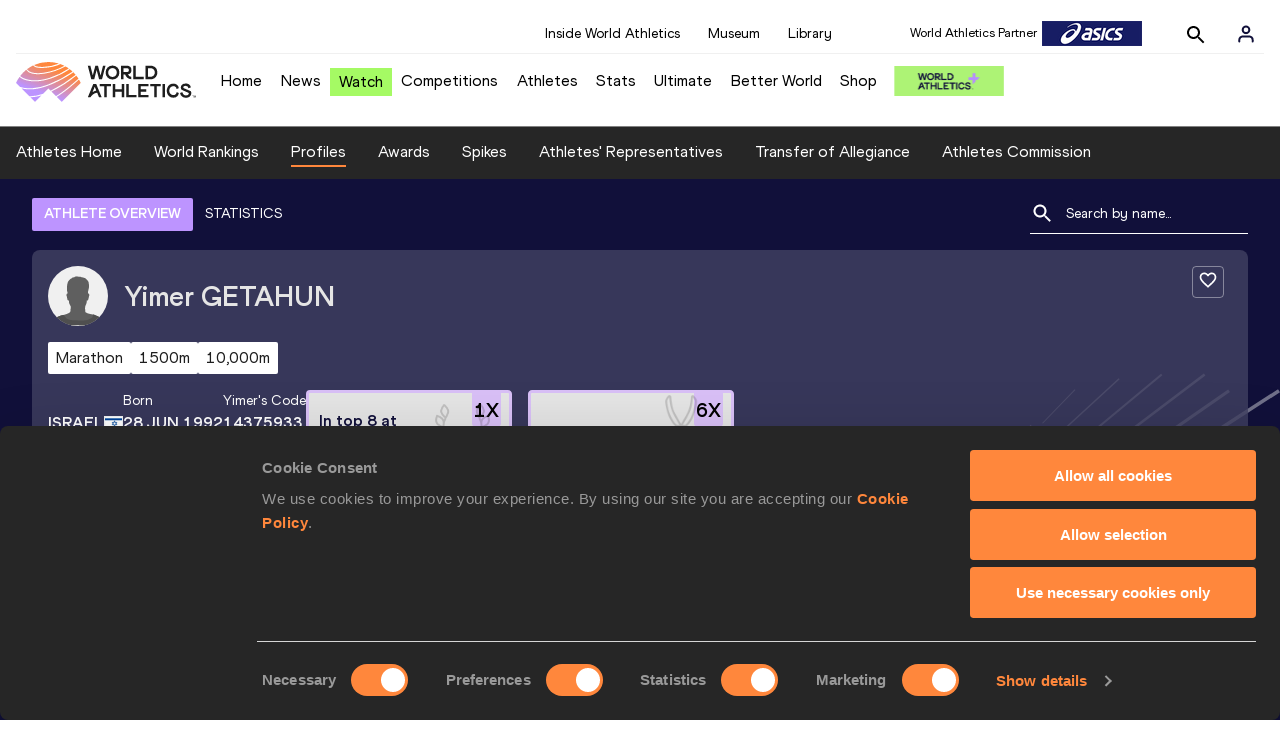

--- FILE ---
content_type: text/html; charset=utf-8
request_url: https://worldathletics.org/athletes/israel/yimer-getahun-14375933
body_size: 28741
content:
<!DOCTYPE html><html lang="en"><head><style>.xnpe_async_hide{opacity:0 !important}</style><script>
!(function (e, n, t, i, r, o) {
  function s(e) {
    if ('number' != typeof e) return e;
    var n = new Date();
    return new Date(n.getTime() + 1e3 * e);
  }
  var a = 4e3,
    c = 'xnpe_async_hide';
  function p(e) {
    return e.reduce(
      function (e, n) {
        return (
          (e[n] = function () {
            e._.push([n.toString(), arguments]);
          }),
          e
        );
      },
      { _: [] }
    );
  }
  function m(e, n, t) {
    var i = t.createElement(n);
    i.src = e;
    var r = t.getElementsByTagName(n)[0];
    return r.parentNode.insertBefore(i, r), i;
  }
  function u(e) {
    return '[object Date]' === Object.prototype.toString.call(e);
  }
  (o.target = o.target || 'https://api.exponea.com'),
    (o.file_path = o.file_path || o.target + '/js/exponea.min.js'),
    (r[n] = p([
      'anonymize',
      'initialize',
      'identify',
      'getSegments',
      'update',
      'track',
      'trackLink',
      'trackEnhancedEcommerce',
      'getHtml',
      'showHtml',
      'showBanner',
      'showWebLayer',
      'ping',
      'getAbTest',
      'loadDependency',
      'getRecommendation',
      'reloadWebLayers',
      '_preInitialize',
      '_initializeConfig'
    ])),
    (r[n].notifications = p(['isAvailable', 'isSubscribed', 'subscribe', 'unsubscribe'])),
    (r[n].segments = p(['subscribe'])),
    (r[n]['snippetVersion'] = 'v2.7.0'),
    (function (e, n, t) {
      (e[n]['_' + t] = {}), (e[n]['_' + t].nowFn = Date.now), (e[n]['_' + t].snippetStartTime = e[n]['_' + t].nowFn());
    })(r, n, 'performance'),
    (function (e, n, t, i, r, o) {
      e[r] = {
        sdk: e[i],
        sdkObjectName: i,
        skipExperiments: !!t.new_experiments,
        sign: t.token + '/' + (o.exec(n.cookie) || ['', 'new'])[1],
        path: t.target
      };
    })(r, e, o, n, i, RegExp('__exponea_etc__' + '=([\w-]+)')),
    (function (e, n, t) {
      m(e.file_path, n, t);
    })(o, t, e),
    (function (e, n, t, i, r, o, p) {
      if (e.new_experiments) {
        !0 === e.new_experiments && (e.new_experiments = {});
        var l,
          f = e.new_experiments.hide_class || c,
          _ = e.new_experiments.timeout || a,
          g = encodeURIComponent(o.location.href.split('#')[0]);
        e.cookies &&
          e.cookies.expires &&
          ('number' == typeof e.cookies.expires || u(e.cookies.expires)
            ? (l = s(e.cookies.expires))
            : e.cookies.expires.tracking &&
              ('number' == typeof e.cookies.expires.tracking || u(e.cookies.expires.tracking)) &&
              (l = s(e.cookies.expires.tracking))),
          l && l < new Date() && (l = void 0);
        var d =
          e.target +
          '/webxp/' +
          n +
          '/' +
          o[t].sign +
          '/modifications.min.js?http-referer=' +
          g +
          '&timeout=' +
          _ +
          'ms' +
          (l ? '&cookie-expires=' + Math.floor(l.getTime() / 1e3) : '');
        'sync' === e.new_experiments.mode && o.localStorage.getItem('__exponea__sync_modifications__')
          ? (function (e, n, t, i, r) {
              (t[r][n] = '<' + n + ' src="' + e + '"></' + n + '>'),
                i.writeln(t[r][n]),
                i.writeln(
                  '<' +
                    n +
                    '>!' +
                    r +
                    '.init && document.writeln(' +
                    r +
                    '.' +
                    n +
                    '.replace("/' +
                    n +
                    '/", "/' +
                    n +
                    '-async/").replace("><", " async><"))</' +
                    n +
                    '>'
                );
            })(d, n, o, p, t)
          : (function (e, n, t, i, r, o, s, a) {
              o.documentElement.classList.add(e);
              var c = m(t, i, o);
              function p() {
                r[a].init || m(t.replace('/' + i + '/', '/' + i + '-async/'), i, o);
              }
              function u() {
                o.documentElement.classList.remove(e);
              }
              (c.onload = p), (c.onerror = p), r.setTimeout(u, n), (r[s]._revealPage = u);
            })(f, _, d, n, o, p, r, t);
      }
    })(o, t, i, 0, n, r, e),
    (function (e, n, t) {
      var i;
      e[n]._initializeConfig(t),
        (null === (i = t.experimental) || void 0 === i ? void 0 : i.non_personalized_weblayers) &&
          e[n]._preInitialize(t),
        (e[n].start = function (i) {
          i &&
            Object.keys(i).forEach(function (e) {
              return (t[e] = i[e]);
            }),
            e[n].initialize(t);
        });
    })(r, n, o);
})(document, 'exponea', 'script', 'webxpClient', window, {
  target: 'https://analytics-api.worldathletics.org',
  token: '9c6b885e-3a1d-11ef-8d58-222d0cd76c82',
  experimental: {
    non_personalized_weblayers: true
  },
  new_experiments: { mode: 'sync' },
  // replace with current customer ID or leave commented out for an anonymous customer
  // customer: window.currentUserId,
  track: {
    visits: false,
    google_analytics: false
  }
});
</script><script>
    window.initGTM = function() {
      var dataLayerContent = {
        "User": {"Uid": undefined}
      };
      if('undefined' !== 'undefined') {
        dataLayerContent.User.Uid = 'undefined';
      }
      window.dataLayer = window.dataLayer || [];
      dataLayer.push(dataLayerContent);
      (function(w,d,s,l,i){w[l]=w[l]||[];w[l].push({'gtm.start':
      new Date().getTime(),event:'gtm.js'});var f=d.getElementsByTagName(s)[0],
      j=d.createElement(s),dl=l!='dataLayer'?'&l='+l:'';j.async=true;j.src=
      'https://www.googletagmanager.com/gtm.js?id='+i+dl;f.parentNode.insertBefore(j,f);
      })(window,document,'script','dataLayer','GTM-5XXBVM6');
    }
    </script><script async="" src="//securepubads.g.doubleclick.net/tag/js/gpt.js"></script><meta name="viewport" content="width=device-width, initial-scale=1" class="jsx-797586886"/><meta charSet="utf-8" class="jsx-797586886"/><title class="jsx-797586886">Yimer GETAHUN | Profile | World Athletics</title><link rel="apple-touch-icon" href="/static/icons/256x256.png" class="jsx-797586886"/><link rel="apple-touch-icon" sizes="72x72" href="/static/icons/72x72.png" class="jsx-797586886"/><link rel="apple-touch-icon" sizes="114x114" href="/static/icons/114x114.png" class="jsx-797586886"/><link rel="apple-touch-icon" sizes="144x144" href="/static/icons/144x144.png" class="jsx-797586886"/><link rel="canonical" href="https://worldathletics.org/athletes/israel/yimer-getahun-14375933" class="jsx-797586886"/><meta name="apple-mobile-web-app-capable" content="yes" class="jsx-797586886"/><meta name="apple-mobile-web-app-status-bar-style" content="#ff2534" class="jsx-797586886"/><meta property="og:title" name="title" content="Yimer GETAHUN | Profile | World Athletics" class="jsx-797586886"/><meta property="og:type" name="type" content="website" class="jsx-797586886"/><meta property="og:url" name="url" content="https://worldathletics.org/athletes/israel/yimer-getahun-14375933" class="jsx-797586886"/><meta property="og:site_name" name="site_name" content="worldathletics.org" class="jsx-797586886"/><meta property="og:image" name="image" content="/static/athlete-blank-hero-min.jpg" class="jsx-797586886"/><meta property="og:description" name="description" content="Yimer GETAHUN, Israel - 15 Kilometres Road, 10,000 Metres, Marathon, 5 Kilometres Road" class="jsx-797586886"/><meta name="keywords" class="jsx-797586886"/><meta name="twitter:card" content="summary_large_image" class="jsx-797586886"/><meta name="twitter:site" content="@WorldAthletics" class="jsx-797586886"/><meta name="twitter:title" content="Yimer GETAHUN | Profile | World Athletics" class="jsx-797586886"/><meta name="twitter:description" content="Yimer GETAHUN, Israel - 15 Kilometres Road, 10,000 Metres, Marathon, 5 Kilometres Road" class="jsx-797586886"/><meta name="twitter:image" content="/static/athlete-blank-hero-min.jpg" class="jsx-797586886"/><meta property="thumbnail" content="/static/athlete-blank-hero-min.jpg" class="jsx-797586886"/><link rel="preload" href="/_next/static/css/ea9a8ae4027e2c17d050.css" as="style"/><link rel="stylesheet" href="/_next/static/css/ea9a8ae4027e2c17d050.css" data-n-g=""/><link rel="preload" href="/_next/static/css/bfaea11479dacf5c170b.css" as="style"/><link rel="stylesheet" href="/_next/static/css/bfaea11479dacf5c170b.css" data-n-g=""/><link rel="preload" href="/_next/static/css/28311a9fd6b5aa633786.css" as="style"/><link rel="stylesheet" href="/_next/static/css/28311a9fd6b5aa633786.css" data-n-p=""/><link rel="preload" href="/_next/static/css/e5c0f4c2eb75357dc850.css" as="style"/><link rel="stylesheet" href="/_next/static/css/e5c0f4c2eb75357dc850.css" data-n-p=""/><noscript data-n-css="true"></noscript><link rel="preload" href="/_next/static/chunks/main-6c1ef484136374c54b87.js" as="script"/><link rel="preload" href="/_next/static/chunks/webpack-81766668de6292c8c000.js" as="script"/><link rel="preload" href="/_next/static/chunks/framework.f801b68207517fbb00d6.js" as="script"/><link rel="preload" href="/_next/static/chunks/2852872c.a93cf4e72f6e85eda5d9.js" as="script"/><link rel="preload" href="/_next/static/chunks/a7b3c51d.9f94288d4eada5624a98.js" as="script"/><link rel="preload" href="/_next/static/chunks/26497e82.26a9b776b8e76111e76d.js" as="script"/><link rel="preload" href="/_next/static/chunks/b14489c3.2d5768c109e5a9a50679.js" as="script"/><link rel="preload" href="/_next/static/chunks/55020d94.2d76b908442fa4823c0c.js" as="script"/><link rel="preload" href="/_next/static/chunks/0eceb729.58dd111f28f22f090e6b.js" as="script"/><link rel="preload" href="/_next/static/chunks/75fc9c18.9dcdac7b23e57b023237.js" as="script"/><link rel="preload" href="/_next/static/chunks/d6a9949e.5580989fa6a32d069e13.js" as="script"/><link rel="preload" href="/_next/static/chunks/d2761173.ab0225391ce9a159c7ed.js" as="script"/><link rel="preload" href="/_next/static/chunks/commons.38d8cea5e0d6eae10714.js" as="script"/><link rel="preload" href="/_next/static/chunks/aebf8eb2096c8b69eb77b784440f53cdc2b66fbe.bb4f21cf6e91b0ffdcc8.js" as="script"/><link rel="preload" href="/_next/static/chunks/478e210a0cbb9039768da574c087d7bc8420eeb4.6a24c22b002c3fd8dc52.js" as="script"/><link rel="preload" href="/_next/static/chunks/30f33ea505335783a5a7d7c88dd695083576ed10.f4f3b889d91b4950c2bf.js" as="script"/><link rel="preload" href="/_next/static/chunks/1145d618dfd4517838f7ff445caec21598faef5d.ea16befcefe24a22c4de.js" as="script"/><link rel="preload" href="/_next/static/chunks/7c9e16bb29bf24d397e4388207b84e7eec07b6fc.a593278054d984d4cf24.js" as="script"/><link rel="preload" href="/_next/static/chunks/7c9e16bb29bf24d397e4388207b84e7eec07b6fc_CSS.322aa933c4eb8fd0e2ac.js" as="script"/><link rel="preload" href="/_next/static/chunks/7881a8d9bd0ac33fc466a237abb30c83d7ff80b7.8a77883e0de943ccc430.js" as="script"/><link rel="preload" href="/_next/static/chunks/pages/_app-5ca4157aca419d4ec7f4.js" as="script"/><link rel="preload" href="/_next/static/chunks/4a3ea9cd.0d90bfc73c516aebb66c.js" as="script"/><link rel="preload" href="/_next/static/chunks/405eb25d68e1bc8b5dc1f84f4f960e8668663cf4.183da52fab0711ce2e7a.js" as="script"/><link rel="preload" href="/_next/static/chunks/185ad91b2753cd40e6918d755c17a31f36ba8118.f7c17ba8e29fb1545bc9.js" as="script"/><link rel="preload" href="/_next/static/chunks/d1c5359f252dc902861f2bfe6edda14ab366873f.7c42889849167bd87dd8.js" as="script"/><link rel="preload" href="/_next/static/chunks/908165298b725f2f3f44bf2eaf4d54f484b8ff10.dfbf985d288dcf0c20c2.js" as="script"/><link rel="preload" href="/_next/static/chunks/68c80bf9a7b4d0dfb0b0c933948329ed2c98994d.6167f2da33fdadd0e278.js" as="script"/><link rel="preload" href="/_next/static/chunks/908165298b725f2f3f44bf2eaf4d54f484b8ff10_CSS.d4873b3cdc6eb26e8413.js" as="script"/><link rel="preload" href="/_next/static/chunks/d19a343ee24a70f0a0900bbc00cc99d82ec7d200.15d92850ac5dcbdeb30b.js" as="script"/><link rel="preload" href="/_next/static/chunks/7ee1a9b81ca383b0b5773f39131ef41549dfe3b9.c2736b9144c752c7aa7c.js" as="script"/><link rel="preload" href="/_next/static/chunks/pages/athletes/%5Bcounrty%5D/%5BcompetitorId%5D-20494ce6d5f413fa96b9.js" as="script"/><style id="__jsx-797586886">@font-face{font-family:'World Athletics Heavy';src:url('/static/fonts/WorldAthleticsHeadline.woff2') format('woff2'), url('/static/fonts/WorldAthleticsHeadline.woff') format('woff');font-weight:800;font-style:normal;font-display:swap;}@font-face{font-family:'World Athletics Bold';src:url('/static/fonts/WorldAthletics-Regular.woff2') format('woff2'), url('/static/fonts/WorldAthletics-Regular.woff') format('woff');font-weight:normal;font-style:normal;font-display:swap;}@font-face{font-family:'World Athletics';src:url('/static/fonts/WorldAthletics-Bold.woff2') format('woff2'), url('/static/fonts/WorldAthletics-Bold.woff') format('woff');font-weight:bold;font-style:normal;font-display:swap;}@font-face{font-family:'PP Formula';src:url('/static/fonts/PP/PP-Formula-Condensed-Black-v2.0/PPFormula-CondensedBlack.woff2') format('woff2'), url('/static/fonts/PP/PP-Formula-Condensed-Black-v2.0/PPFormula-CondensedBlack.woff') format('woff');font-weight:900;font-style:normal;}@font-face{font-family:'PP Formula';src:url('/static/fonts/PP/PP-Formula-Narrow-Regular-v2.0/PPFormula-NarrowRegular.woff2') format('woff2'), url('/static/fonts/PP/PP-Formula-Narrow-Regular-v2.0/PPFormula-NarrowRegular.woff') format('woff');font-weight:400;font-style:normal;}@font-face{font-family:'PP Formula';src:url('/static/fonts/PP/PP-Formula-Narrow-Semibold-v2.0/PPFormula-NarrowSemibold.woff2') format('woff2'), url('/static/fonts/PP/PP-Formula-Narrow-Semibold-v2.0/PPFormula-NarrowSemibold.woff') format('woff');font-weight:600;font-style:normal;}@font-face{font-family:'PP Formula Italic';src:url('/static/fonts/PP/PP-Formula-Narrow-Regular-Italic-v2.0/PPFormula-NarrowRegularItalic.woff2') format('woff2'), url('/static/fonts/PP/PP-Formula-Narrow-Regular-Italic-v2.0/PPFormula-NarrowRegularItalic.woff') format('woff');font-style:italic;}body{font-family:'World Athletics',Arial,sans-serif;font-size:16px;font-display:swap;}</style></head><body><div id="__next"><header class="styles_root__GhScr"><div class="styles_root__1DHCQ"><div class="TopHeader_root__1f-J1"><div class="TopHeaderNavbar_section__3sgfN"><nav class="TopHeaderNavbar_root__1kT1b" data-name="top-navigation"><ul><li class="TopHeaderNavbar_li__1QKYw"><a class="">Inside World Athletics</a></li><li class="TopHeaderNavbar_li__1QKYw"><a class="">Museum</a></li><li class="TopHeaderNavbar_li__1QKYw"><a class="">Library</a></li></ul></nav><form class="SearchForm_searchForm__3IEfI" style="margin-left:20px"><div class="SearchForm_inputWrapper__29q8X"></div><button type="button" class="SearchForm_searchBtn__2t2tK TopHeaderNavbar_searchBtnClass__16Ojz"><svg class="MuiSvgIcon-root" focusable="false" viewBox="0 0 24 24" aria-hidden="true"><path d="M15.5 14h-.79l-.28-.27C15.41 12.59 16 11.11 16 9.5 16 5.91 13.09 3 9.5 3S3 5.91 3 9.5 5.91 16 9.5 16c1.61 0 3.09-.59 4.23-1.57l.27.28v.79l5 4.99L20.49 19l-4.99-5zm-6 0C7.01 14 5 11.99 5 9.5S7.01 5 9.5 5 14 7.01 14 9.5 11.99 14 9.5 14z"></path></svg></button></form><div class="style_root__1BO3b"><button aria-label="Sign in" type="button" class="style_profileIcon__2qVb-"><svg width="36" height="28" viewBox="0 0 36 28" fill="none" xmlns="http://www.w3.org/2000/svg"><path d="M24.6663 21.5V19.8333C24.6663 18.9493 24.3152 18.1014 23.69 17.4763C23.0649 16.8512 22.2171 16.5 21.333 16.5H14.6663C13.7823 16.5 12.9344 16.8512 12.3093 17.4763C11.6842 18.1014 11.333 18.9493 11.333 19.8333V21.5" stroke="#11103A" stroke-width="2" stroke-linecap="round" stroke-linejoin="round"></path><path d="M18.0003 13.1667C19.8413 13.1667 21.3337 11.6743 21.3337 9.83333C21.3337 7.99238 19.8413 6.5 18.0003 6.5C16.1594 6.5 14.667 7.99238 14.667 9.83333C14.667 11.6743 16.1594 13.1667 18.0003 13.1667Z" stroke="#11103A" stroke-width="2" stroke-linecap="round" stroke-linejoin="round"></path></svg></button><div class="style_subNav__1O0KJ"><div class="style_content__1HJ1D"><button class="style_link__2RGFF">Register now</button><a href="/worldathletics-plus" class="style_link__2RGFF">World Athletics+</a></div></div></div></div></div><div class="MiddleHeader_root__2Nl7j"><div class="Logo_root__1dluZ"><a class="" title="" href="/"><img src="https://media.aws.iaaf.org/logos/wa-logo.svg" alt="logo" width="180" height="40"/></a></div><nav class="MainNav_nav__2vEYm" data-name="main-navigation"><ul><div style="display:flex;align-items:center"><li><a class="MainNav_navLink__1E27R" title="" href="/">Home<ul class="MainNav_content__WZ9Rn"></ul></a></li><li><a class="MainNav_navLink__1E27R" title="" href="/news">News<ul class="MainNav_content__WZ9Rn"><li class="MainNav_contentItem__3IVBb"><a class="" title="Press Releases" href="/news/press-releases">Press Releases</a></li><li class="MainNav_contentItem__3IVBb"><a class="" title="News" href="/news/news">News</a></li><li class="MainNav_contentItem__3IVBb"><a class="" title="Reports" href="/news/reports">Reports</a></li><li class="MainNav_contentItem__3IVBb"><a class="" title="Previews" href="/news/previews">Previews</a></li><li class="MainNav_contentItem__3IVBb"><a class="" title="Features" href="/news/features">Features</a></li><li class="MainNav_contentItem__3IVBb"><a class="" title="Series" href="/news/series">Series</a></li></ul></a></li><li class="MainNav_watchVideoBtn__2kE0U"><a class="MainNav_navLink__1E27R" title="" linkClass="watchVideoBtn" mobileclassname="watchVideoBtn" href="/videos">Watch<ul class="MainNav_content__WZ9Rn"></ul></a></li><li><a class="MainNav_navLink__1E27R" title="" href="/competitions">Competitions<ul class="MainNav_content__WZ9Rn"><li class="MainNav_contentItem__3IVBb"><a class="" title="Calendar" href="/competition/calendar-results">Calendar</a></li><li class="MainNav_contentItem__3IVBb"><a class="" title="Tickets" href="/tickets">Tickets</a></li><li class="MainNav_contentItem__3IVBb"><a class="" title="Hosting" href="/hosting">Hosting</a></li><li class="MainNav_contentItem__3IVBb"><a class="" title="Our Sport" href="/our-sport">Our Sport</a></li><li class="MainNav_contentItem__3IVBb"><a class="" title="Innovations" href="/competitions/innovations">Innovations</a></li><li class="MainNav_contentItem__3IVBb"><a class="" title="Rules &amp; Regulations" href="/about-iaaf/documents/book-of-rules">Rules &amp; Regulations</a></li><li class="MainNav_contentItem__3IVBb"><a class="" title="Competition Performance Ranking" href="/records/competition-performance-rankings">Competition Performance Ranking</a></li><li class="MainNav_contentItem__3IVBb"><a class="" title="Competitions Archive" href="/competition">Competitions Archive</a></li></ul></a></li><li><a class="MainNav_navLink__1E27R" title="" href="/athletes-home">Athletes<ul class="MainNav_content__WZ9Rn"><li class="MainNav_contentItem__3IVBb"><a class="" title="World Rankings" href="/world-rankings/introduction">World Rankings</a></li><li class="MainNav_contentItem__3IVBb"><a class="" title="Profiles" href="/athletes">Profiles</a></li><li class="MainNav_contentItem__3IVBb"><a class="" title="Awards" href="/awards">Awards</a></li><li class="MainNav_contentItem__3IVBb"><a class="" title="Spikes" href="/spikes">Spikes</a></li><li class="MainNav_contentItem__3IVBb"><a class="" title="Athletes&#x27; Representatives" href="/athletes/athlete-representatives">Athletes&#x27; Representatives</a></li><li class="MainNav_contentItem__3IVBb"><a class="" title="Transfer of Allegiance" href="/about-iaaf/documents/research-centre#collapseathlete-transfer-of-allegiance">Transfer of Allegiance</a></li><li class="MainNav_contentItem__3IVBb"><a class="" title="Athletes Commission" href="/about-iaaf/structure/commissions">Athletes Commission</a></li></ul></a></li><li><a class="MainNav_navLink__1E27R" title="" href="/stats-zone">Stats<ul class="MainNav_content__WZ9Rn"><li class="MainNav_contentItem__3IVBb"><a class="" title="Results" href="/results">Results</a></li><li class="MainNav_contentItem__3IVBb"><a class="" title="Toplists" href="/records/toplists">Toplists</a></li><li class="MainNav_contentItem__3IVBb"><a class="" title="Records" href="/records/by-category/world-records">Records</a></li><li class="MainNav_contentItem__3IVBb"><a class="" title="Send Competition Results" href="/records/send-competition-results">Send Competition Results</a></li><li class="MainNav_contentItem__3IVBb"><a class="" title="World Rankings" href="/world-rankings/introduction">World Rankings</a></li><li class="MainNav_contentItem__3IVBb"><a class="" title="Road to the Ultimate" href="/stats-zone/road-to/7212925">Road to the Ultimate</a></li><li class="MainNav_contentItem__3IVBb"><a class="" title="Road to Gaborone" href="/stats-zone/road-to/7216920">Road to Gaborone</a></li><li class="MainNav_contentItem__3IVBb"><a class="" title="Road to Kujawy Pomorze" href="/stats-zone/road-to/7199326">Road to Kujawy Pomorze</a></li></ul></a></li><li><a class="MainNav_navLink__1E27R" title="" href="/competitions/world-athletics-ultimate-championship/2026">Ultimate<ul class="MainNav_content__WZ9Rn"></ul></a></li><li><a class="MainNav_navLink__1E27R" title="" href="/athletics-better-world">Better World<ul class="MainNav_content__WZ9Rn"><li class="MainNav_contentItem__3IVBb"><a class="" title="News" href="/athletics-better-world/news">News</a></li><li class="MainNav_contentItem__3IVBb"><a class="" title="Sustainability" href="/athletics-better-world/sustainability">Sustainability</a></li><li class="MainNav_contentItem__3IVBb"><a class="" title="Athlete Refugee Team" href="/athletics-better-world/athlete-refugee-team">Athlete Refugee Team</a></li><li class="MainNav_contentItem__3IVBb"><a class="" title="Air Quality" href="/athletics-better-world/air-quality">Air Quality</a></li><li class="MainNav_contentItem__3IVBb"><a class="" title="Safeguarding" href="/athletics-better-world/safeguarding">Safeguarding</a></li></ul></a></li><li><a class="MainNav_navLink__1E27R" href="https://shop.worldathletics.org">Shop<ul class="MainNav_content__WZ9Rn"></ul></a></li></div></ul></nav><a href="/worldathletics-plus" style="padding:0.45rem"><img style="width:110px" src="/static/wa-plus-navbar-logo.png"/></a></div></div></header><div class="SectionNav_sectionNav__iIu_o SectionNav_fullSubNav__2jSyt" data-name="submenu-container"><div class="SectionNav_sectionNavInner__3NbMf"><div class="SectionNav_navWrap__H7sFR"><nav class="SectionNav_nav__2vIRX"><ul class="SectionNav_navList__uPtfy"><li><a class="undefined" anchorText="Athletes Home" title="" href="/athletes-home">Athletes Home</a></li><li><a class="undefined" anchorText="World Rankings" href="/world-rankings/introduction">World Rankings</a></li><li><a class="undefined NavLink_active__2UAk6" anchorText="Profiles" href="/athletes">Profiles</a></li><li><a class="undefined" anchorText="Awards" title="" href="/awards">Awards</a></li><li><a class="undefined" anchorText="Spikes" title="" href="/spikes">Spikes</a></li><li><a class="undefined" anchorText="Athletes&#x27; Representatives" href="/athletes/athlete-representatives">Athletes&#x27; Representatives</a></li><li><a class="undefined" anchorText="Transfer of Allegiance" href="/about-iaaf/documents/research-centre#collapseathlete-transfer-of-allegiance">Transfer of Allegiance</a></li><li><a class="undefined" anchorText="Athletes Commission" href="/about-iaaf/structure/commissions">Athletes Commission</a></li></ul></nav></div><div class="SectionNav_chevronRight__2GuVA"></div></div></div><div class="athleteBackground_athleteBackground__tBipR" style="background:url(/_next/static/images/athleteBackground-8be1b09507e7814b423e2f0a421baa4a.svg);background-repeat:repeat;background-size:cover" alt="background"><div class="athleteBackground_athleteBackgroundInner__1A8OU undefined"><div class="athletesProfileTabs_athletesProfileTabs__1EiIQ"><div class="athletesProfileTabs_athletesProfileTabsButtons__2AD3V"><div class="athletesTabsButton_athletesTabsButton__NNSRw"><div class="athletesTabsButton_athletesTabsButtonScroll__gJphz"><div class="athletesTabsButton_AthletesTabsButtonItem__1pPWF"><button type="button" class="athletesButton_athletesButton__1_h0o athletesButton_underline__9GAM2 athletesButton_underlineActive__3H8Ir" value="ATHLETE OVERVIEW">ATHLETE OVERVIEW</button></div><div class="athletesTabsButton_AthletesTabsButtonItem__1pPWF"><button type="button" class="athletesButton_athletesButton__1_h0o athletesButton_underline__9GAM2" value="STATISTICS">STATISTICS</button></div></div></div></div><div class="athletesProfileTabs_athletesProfileTabsSearchField__21A7R"><div class="AthleteSearchField_dropdown__2mgsB "><div><form><div class="AthleteSearchField_inputWrapper__1JMrx "><button type="button"><img src="/static/search-white.svg" alt="search icon"/></button><input placeholder="Search by name..." class="AthleteSearchField_searchInput__gS3eH " value=""/></div></form><div class="AthleteSearchField_line__2jp54"></div></div><div class="AthleteSearchField_optionWrap__1Oogf"><div class="AthleteSearchField_options__tjQe5 false AthleteSearchField_optionWrapRounded__3VRN0"></div></div></div></div></div><div class="athletesBio_athletesBio__1HruQ"><div class="athletesContainerTransparent_athletesContainerTransparent__3hgOB"><div class="athletesBio_follow__2FXNe"><button type="button"><svg width="20" height="20" viewBox="0 0 20 20" fill="none" xmlns="http://www.w3.org/2000/svg"><g><path d="M13.7503 2.5C12.3003 2.5 10.9087 3.175 10.0003 4.24167C9.09199 3.175 7.70033 2.5 6.25033 2.5C3.68366 2.5 1.66699 4.51667 1.66699 7.08333C1.66699 10.2333 4.50033 12.8 8.79199 16.7L10.0003 17.7917L11.2087 16.6917C15.5003 12.8 18.3337 10.2333 18.3337 7.08333C18.3337 4.51667 16.317 2.5 13.7503 2.5ZM10.0837 15.4583L10.0003 15.5417L9.91699 15.4583C5.95033 11.8667 3.33366 9.49167 3.33366 7.08333C3.33366 5.41667 4.58366 4.16667 6.25033 4.16667C7.53366 4.16667 8.78366 4.99167 9.22533 6.13333H10.7837C11.217 4.99167 12.467 4.16667 13.7503 4.16667C15.417 4.16667 16.667 5.41667 16.667 7.08333C16.667 9.49167 14.0503 11.8667 10.0837 15.4583Z" fill="white"></path></g></svg></button></div><div class="athletesBio_athletesProfile__309MD"><div class="athletesBio_athletesBioImageContainer__3x9PY"></div><div class="athletesBio_athletesBioTitle__3pPRL"><span>Yimer</span> <span>GETAHUN</span></div></div><div class="athletesBio_athletesBioTags__3iQk_"><div class="athletesBio_athletesBioTag__3ki57">Marathon<!-- --> </div><div class="athletesBio_athletesBioTag__3ki57">1500m<!-- --> </div><div class="athletesBio_athletesBioTag__3ki57">10,000m<!-- --> </div></div><div class="athletesBio_athletesBioHeader__1QkoM"><div class="athletesBio_athletesBioInfoContainer__2ZKoo"><div class="athletesBio_athletesBioDetailsContainer__3_nDn"><div class="athletesBio_athletesBioDetails__1wgSI"><span class="athletesBio_athletesBioTagLabel__3orD4"> </span><span class="athletesBio_athletesBioTagValue__oKZC4">Israel<span class="Flags_container__3W63l" style="width:auto;display:unset"><i class="Flags_icon__3Uv11 icon-flag-ISR"></i></span></span></div><div class="athletesBio_athletesBioDetails__1wgSI"><span class="athletesBio_athletesBioTagLabel__3orD4">Born</span><span class="athletesBio_athletesBioTagValue__oKZC4">28 JUN 1992</span></div><div class="athletesBio_athletesBioDetails__1wgSI"><span class="athletesBio_athletesBioTagLabel__3orD4">Yimer<!-- -->&#x27;s code</span><span class="athletesBio_athletesBioTagValue__oKZC4">14375933</span></div></div><div class="athletesBio_athletesBioFooter__3B--s"><div class="athletesBio_athletesBioLastResults__3I5De"><div class="athletesBio_athletesBioLastResultsTitle__2Z8KT">Current World Rankings</div><div class="athletesBio_athletesBioLastResultsContainer__2T2KW"><span class="athletesBio_athletesBioLastResultsPlace__RUMWI">#1351 Men&#x27;s road running<!-- --> </span></div></div></div></div><div class="athletesBio_athletesBioHonoursContainer__3EVKf"><div class="athletesBio_athletesBioHonours__2nK55"><div class="athletesBio_athletesBioHonour__1Zqdq"><div class="athletesBio_athletesBioHonourCount__2sBko">1<!-- -->X</div><div class="athletesBio_athletesBioHonourValue__QHLA_">In top 8 at European Championships</div><img src="/_next/static/images/Record-a9c05624dbc2bf32e9a64df8fd7fbd8f.svg" class="athletesBio_record__cB2hh" alt=""/></div><div class="athletesBio_athletesBioHonour__1Zqdq"><div class="athletesBio_athletesBioHonourCount__2sBko">6<!-- -->X</div><div class="athletesBio_athletesBioHonourValue__QHLA_">National champion</div><img src="/_next/static/images/medal-be49b48cd6c926be27837e3991e9b2ce.svg" class="athletesBio_medal__BcCqC" alt=""/></div></div></div></div></div></div><div class="athletesOverviewStats_athletesOverviewStats__3UYhF"><div class="athletesContainer_athletesContainer__3w5eG undefined"><div class="athletesTitle_athletesTitle__388RT undefined">Personal bests</div><div class="athletesPersonalBests_athletesPersonalBestsContainer__1TrT-"><div class="athletesDropdownCard_athletesDropdownCard__2TpE2"><div class="athletesCardContainer_athletesCardContainer__39h-0"><div class="athletesDropdownCard_athletesDropdownCardHeader__alcfX"><button type="button" class="athletesDropdownButton_athletesDropdownButton__3k-Ds" disabled=""><div class="athletesTitle_athletesTitle__388RT athletesDropdownCard_athletesDropdownCardTitle__1yq_Z">Marathon</div><span class="athletesDropdownButton_athletesDropdownButtonIcon__2KsFN "></span></button></div><div class="athletesDropdownCard_athletesDropdownCardBody__13WWz"><div class="athletesEventsDetails_athletesEventsDetails__hU6mX"><div class="athletesEventsDetails_athletesEventsDetailsContent__37Ko7"><div class="athletesEventsDetails_athletesEventsDetailsLabel__6KN98"><img src="[data-uri]" style="width:24px;height:24px" alt="result"/>Result</div><span class="athletesEventsDetails_athletesEventsDetailsValue__FrHFZ">2:09:27<!-- --> <span class="athletesDropdownCard_athletesDropdownCardTag__3gRTq"></span></span></div></div><div class="athletesEventsDetails_athletesEventsDetails__hU6mX"><div class="athletesEventsDetails_athletesEventsDetailsContent__37Ko7"><div class="athletesEventsDetails_athletesEventsDetailsLabel__6KN98"><img src="[data-uri]" style="width:24px;height:24px" alt="date"/>Date</div><span class="athletesEventsDetails_athletesEventsDetailsValue__FrHFZ">14 MAR 2021<!-- --> <span class="athletesDropdownCard_athletesDropdownCardTag__3gRTq"></span></span></div></div><div class="athletesEventsDetails_athletesEventsDetails__hU6mX"><div class="athletesEventsDetails_athletesEventsDetailsContent__37Ko7"><div class="athletesEventsDetails_athletesEventsDetailsLabel__6KN98"><img src="[data-uri]" style="width:24px;height:24px" alt="score"/>Score</div><span class="athletesEventsDetails_athletesEventsDetailsValue__FrHFZ">1140<!-- --> <span class="athletesDropdownCard_athletesDropdownCardTag__3gRTq"></span></span></div></div><div class="athletesEventsDetails_athletesEventsDetails__hU6mX"><div class="athletesEventsDetails_athletesEventsDetailsContent__37Ko7"><div class="athletesEventsDetails_athletesEventsDetailsLabel__6KN98"><img src="[data-uri]" style="width:24px;height:24px" alt="competition"/>Competition &amp; venue</div><span class="athletesEventsDetails_athletesEventsDetailsValue__FrHFZ">Hula Lake Park (ISR)<!-- --> <span class="athletesDropdownCard_athletesDropdownCardTag__3gRTq"></span></span></div></div></div></div></div><div class="athletesDropdownCard_athletesDropdownCard__2TpE2"><div class="athletesCardContainer_athletesCardContainer__39h-0"><div class="athletesDropdownCard_athletesDropdownCardHeader__alcfX"><button type="button" class="athletesDropdownButton_athletesDropdownButton__3k-Ds" disabled=""><div class="athletesTitle_athletesTitle__388RT athletesDropdownCard_athletesDropdownCardTitle__1yq_Z">1500 Metres</div><span class="athletesDropdownButton_athletesDropdownButtonIcon__2KsFN "></span></button></div><div class="athletesDropdownCard_athletesDropdownCardBody__13WWz"><div class="athletesEventsDetails_athletesEventsDetails__hU6mX"><div class="athletesEventsDetails_athletesEventsDetailsContent__37Ko7"><div class="athletesEventsDetails_athletesEventsDetailsLabel__6KN98"><img src="[data-uri]" style="width:24px;height:24px" alt="result"/>Result</div><span class="athletesEventsDetails_athletesEventsDetailsValue__FrHFZ">3:41.96<!-- --> <span class="athletesDropdownCard_athletesDropdownCardTag__3gRTq"></span></span></div></div><div class="athletesEventsDetails_athletesEventsDetails__hU6mX"><div class="athletesEventsDetails_athletesEventsDetailsContent__37Ko7"><div class="athletesEventsDetails_athletesEventsDetailsLabel__6KN98"><img src="[data-uri]" style="width:24px;height:24px" alt="date"/>Date</div><span class="athletesEventsDetails_athletesEventsDetailsValue__FrHFZ">15 JUL 2017<!-- --> <span class="athletesDropdownCard_athletesDropdownCardTag__3gRTq"></span></span></div></div><div class="athletesEventsDetails_athletesEventsDetails__hU6mX"><div class="athletesEventsDetails_athletesEventsDetailsContent__37Ko7"><div class="athletesEventsDetails_athletesEventsDetailsLabel__6KN98"><img src="[data-uri]" style="width:24px;height:24px" alt="score"/>Score</div><span class="athletesEventsDetails_athletesEventsDetailsValue__FrHFZ">1080<!-- --> <span class="athletesDropdownCard_athletesDropdownCardTag__3gRTq"></span></span></div></div><div class="athletesEventsDetails_athletesEventsDetails__hU6mX"><div class="athletesEventsDetails_athletesEventsDetailsContent__37Ko7"><div class="athletesEventsDetails_athletesEventsDetailsLabel__6KN98"><img src="[data-uri]" style="width:24px;height:24px" alt="competition"/>Competition &amp; venue</div><span class="athletesEventsDetails_athletesEventsDetailsValue__FrHFZ">Ninove (BEL)<!-- --> <span class="athletesDropdownCard_athletesDropdownCardTag__3gRTq"></span></span></div></div></div></div></div><div class="athletesDropdownCard_athletesDropdownCard__2TpE2"><div class="athletesCardContainer_athletesCardContainer__39h-0"><div class="athletesDropdownCard_athletesDropdownCardHeader__alcfX"><button type="button" class="athletesDropdownButton_athletesDropdownButton__3k-Ds" disabled=""><div class="athletesTitle_athletesTitle__388RT athletesDropdownCard_athletesDropdownCardTitle__1yq_Z">10,000 Metres</div><span class="athletesDropdownButton_athletesDropdownButtonIcon__2KsFN "></span></button></div><div class="athletesDropdownCard_athletesDropdownCardBody__13WWz"><div class="athletesEventsDetails_athletesEventsDetails__hU6mX"><div class="athletesEventsDetails_athletesEventsDetailsContent__37Ko7"><div class="athletesEventsDetails_athletesEventsDetailsLabel__6KN98"><img src="[data-uri]" style="width:24px;height:24px" alt="result"/>Result</div><span class="athletesEventsDetails_athletesEventsDetailsValue__FrHFZ">28:39.90<!-- --> <span class="athletesDropdownCard_athletesDropdownCardTag__3gRTq"></span></span></div></div><div class="athletesEventsDetails_athletesEventsDetails__hU6mX"><div class="athletesEventsDetails_athletesEventsDetailsContent__37Ko7"><div class="athletesEventsDetails_athletesEventsDetailsLabel__6KN98"><img src="[data-uri]" style="width:24px;height:24px" alt="date"/>Date</div><span class="athletesEventsDetails_athletesEventsDetailsValue__FrHFZ">22 APR 2021<!-- --> <span class="athletesDropdownCard_athletesDropdownCardTag__3gRTq"></span></span></div></div><div class="athletesEventsDetails_athletesEventsDetails__hU6mX"><div class="athletesEventsDetails_athletesEventsDetailsContent__37Ko7"><div class="athletesEventsDetails_athletesEventsDetailsLabel__6KN98"><img src="[data-uri]" style="width:24px;height:24px" alt="score"/>Score</div><span class="athletesEventsDetails_athletesEventsDetailsValue__FrHFZ">1071<!-- --> <span class="athletesDropdownCard_athletesDropdownCardTag__3gRTq"></span></span></div></div><div class="athletesEventsDetails_athletesEventsDetails__hU6mX"><div class="athletesEventsDetails_athletesEventsDetailsContent__37Ko7"><div class="athletesEventsDetails_athletesEventsDetailsLabel__6KN98"><img src="[data-uri]" style="width:24px;height:24px" alt="competition"/>Competition &amp; venue</div><span class="athletesEventsDetails_athletesEventsDetailsValue__FrHFZ">Hadar Yosef Stadium, Tel Aviv (ISR)<!-- --> <span class="athletesDropdownCard_athletesDropdownCardTag__3gRTq"></span></span></div></div></div></div></div><div class="athletesDropdownCard_athletesDropdownCard__2TpE2"><div class="athletesCardContainer_athletesCardContainer__39h-0"><div class="athletesDropdownCard_athletesDropdownCardHeader__alcfX"><button type="button" class="athletesDropdownButton_athletesDropdownButton__3k-Ds"><div class="athletesTitle_athletesTitle__388RT athletesDropdownCard_athletesDropdownCardTitle__1yq_Z">Half Marathon</div><span class="athletesDropdownButton_athletesDropdownButtonIcon__2KsFN "><svg xmlns="http://www.w3.org/2000/svg" width="19" height="18" viewBox="0 0 19 18" fill="none"><g clip-path="url(#clip0_15_110058)"><path d="M6.0575 6.44238L9.5 9.87738L12.9425 6.44238L14 7.49988L9.5 11.9999L5 7.49988L6.0575 6.44238Z" fill="#1E1E1E"></path></g><defs><clipPath id="clip0_15_110058"><rect width="18" height="18" fill="white" transform="translate(0.5)"></rect></clipPath></defs></svg></span></button></div><div class="athletesDropdownCard_athletesDropdownCardBody__13WWz"><div class="athletesEventsDetails_athletesEventsDetails__hU6mX"><div class="athletesEventsDetails_athletesEventsDetailsContent__37Ko7"><div class="athletesEventsDetails_athletesEventsDetailsLabel__6KN98"><img src="[data-uri]" style="width:24px;height:24px" alt="result"/>Result</div><span class="athletesEventsDetails_athletesEventsDetailsValue__FrHFZ">1:03:25<!-- --> <span class="athletesDropdownCard_athletesDropdownCardTag__3gRTq"></span></span></div></div><div class="athletesEventsDetails_athletesEventsDetails__hU6mX"><div class="athletesEventsDetails_athletesEventsDetailsContent__37Ko7"><div class="athletesEventsDetails_athletesEventsDetailsLabel__6KN98"><img src="[data-uri]" style="width:24px;height:24px" alt="date"/>Date</div><span class="athletesEventsDetails_athletesEventsDetailsValue__FrHFZ">24 MAR 2018<!-- --> <span class="athletesDropdownCard_athletesDropdownCardTag__3gRTq"></span></span></div></div><div class="athletesEventsDetails_athletesEventsDetails__hU6mX"><div class="athletesEventsDetails_athletesEventsDetailsContent__37Ko7"><div class="athletesEventsDetails_athletesEventsDetailsLabel__6KN98"><img src="[data-uri]" style="width:24px;height:24px" alt="score"/>Score</div><span class="athletesEventsDetails_athletesEventsDetailsValue__FrHFZ">1053<!-- --> <span class="athletesDropdownCard_athletesDropdownCardTag__3gRTq"></span></span></div></div></div></div></div><div class="athletesDropdownCard_athletesDropdownCard__2TpE2"><div class="athletesCardContainer_athletesCardContainer__39h-0"><div class="athletesDropdownCard_athletesDropdownCardHeader__alcfX"><button type="button" class="athletesDropdownButton_athletesDropdownButton__3k-Ds" disabled=""><div class="athletesTitle_athletesTitle__388RT athletesDropdownCard_athletesDropdownCardTitle__1yq_Z">15 Kilometres Road</div><span class="athletesDropdownButton_athletesDropdownButtonIcon__2KsFN "></span></button></div><div class="athletesDropdownCard_athletesDropdownCardBody__13WWz"><div class="athletesEventsDetails_athletesEventsDetails__hU6mX"><div class="athletesEventsDetails_athletesEventsDetailsContent__37Ko7"><div class="athletesEventsDetails_athletesEventsDetailsLabel__6KN98"><img src="[data-uri]" style="width:24px;height:24px" alt="result"/>Result</div><span class="athletesEventsDetails_athletesEventsDetailsValue__FrHFZ">44:22<!-- --> <span class="athletesDropdownCard_athletesDropdownCardTag__3gRTq"></span></span></div></div><div class="athletesEventsDetails_athletesEventsDetails__hU6mX"><div class="athletesEventsDetails_athletesEventsDetailsContent__37Ko7"><div class="athletesEventsDetails_athletesEventsDetailsLabel__6KN98"><img src="[data-uri]" style="width:24px;height:24px" alt="date"/>Date</div><span class="athletesEventsDetails_athletesEventsDetailsValue__FrHFZ">14 JAN 2022<!-- --> <span class="athletesDropdownCard_athletesDropdownCardTag__3gRTq"></span></span></div></div><div class="athletesEventsDetails_athletesEventsDetails__hU6mX"><div class="athletesEventsDetails_athletesEventsDetailsContent__37Ko7"><div class="athletesEventsDetails_athletesEventsDetailsLabel__6KN98"><img src="[data-uri]" style="width:24px;height:24px" alt="score"/>Score</div><span class="athletesEventsDetails_athletesEventsDetailsValue__FrHFZ">1052<!-- --> <span class="athletesDropdownCard_athletesDropdownCardTag__3gRTq"></span></span></div></div><div class="athletesEventsDetails_athletesEventsDetails__hU6mX"><div class="athletesEventsDetails_athletesEventsDetailsContent__37Ko7"><div class="athletesEventsDetails_athletesEventsDetailsLabel__6KN98"><img src="[data-uri]" style="width:24px;height:24px" alt="competition"/>Competition &amp; venue</div><span class="athletesEventsDetails_athletesEventsDetailsValue__FrHFZ">Tel Aviv (ISR)<!-- --> <span class="athletesDropdownCard_athletesDropdownCardTag__3gRTq"></span></span></div></div></div></div></div></div><div class="athletesPersonalBests_athletesPersonalBestsFooter__14NN3"><div class="athletesPersonalBests_athletesPersonalBestsFooter__14NN3"><span class="athletesPersonalBests_athletesPersonalBestsFooterNotLegal__igvPP">* Not legal</span><button type="button" class="athletesPersonalBests_athletesSeasonBestXSLink__1loHv"><span>SEE MORE PERFORMANCES</span></button></div></div></div><div class="athletesContainer_athletesContainer__3w5eG undefined"><div class="athletesTitle_athletesTitle__388RT undefined">Season’s bests (<!-- -->2025<!-- -->)</div><div class="AthletesSeasonBestXS_athletesSeasonBestXS__HGZ7l"><div class="profileStatistics_fullHeight__2Nn0b"></div></div><div class="AthletesSeasonBestXS_athletesSeasonBestXSFooter__3Dd6B"><div class="AthletesSeasonBestXS_athletesSeasonBestXSFooter__3Dd6B"><span class="AthletesSeasonBestXS_athletesSeasonBestXSFooterNotLegal__2SUax">* Not legal</span><button type="button" class="AthletesSeasonBestXS_athletesSeasonBestXSLink__12uct"><span>SEE MORE PERFORMANCES</span></button></div></div></div><div class="athletesOverviewStats_athletesOverviewStatsSubContainer__38jjW"><div class="athletesBanner_athletesBanner__1_btK"><picture><source media="(max-width: 768px)" srcSet="/_next/static/images/athleteBannerGradient-56a5ded28ac822fab9a162c693bdf7d6.svg"/><img class="athletesBanner_athletesBannerImg__10T6V" src="/_next/static/images/athleteBannerGradient-56a5ded28ac822fab9a162c693bdf7d6.svg" alt="Athlete Banner"/></picture><div class="athletesBanner_athletesBannerContent__dm3xt"><h2 class="athletesBanner_athletesBannerTitle__1vK3g">Stay updated!</h2><p class="athletesBanner_athletesBannerDescription__2gwnc">For the latest news, interviews and more add <!-- -->Yimer GETAHUN<!-- --> to your favourites</p><button type="button" class="athletesBanner_athletesBannerButton__35LWz ">Follow Yimer</button></div></div><div class="athletesContainerTransparent_athletesContainerTransparent__3hgOB"><div class="athletesOverviewStats_athletesSearch__WeCqT"><div class="athletesTitle_athletesTitle__388RT athletesOverviewStats_athletesSearchTitle__2xR4A">Looking for another athlete?</div><div class="athletesOverviewStats_athletesSearchContent__3V13h"><div class="AthleteSearchField_dropdown__2mgsB "><div><form><div class="AthleteSearchField_inputWrapper__1JMrx "><button type="button"><img src="/static/search-white.svg" alt="search icon"/></button><input placeholder="Search by name..." class="AthleteSearchField_searchInput__gS3eH " value=""/></div></form></div><div class="AthleteSearchField_optionWrap__1Oogf"><div class="AthleteSearchField_options__tjQe5 false AthleteSearchField_optionWrapRounded__3VRN0"></div></div></div><div class="athletesOverviewStats_line__23kRM"></div></div></div></div></div></div><div class="athletesOverview_athletesVideoCarouselContainer__1NvwD"><div style="width:100%;text-align:center"><div class="Ellipsis_ellipsis__35oEN"><div></div><div></div><div></div><div></div></div></div></div><a href="https://worldathletics.org/competitions/world-athletics-ultimate-championship/2026/tickets" class="athletesBannerImg_athletesBannerImg__1H4wl"><picture><source media="(max-width: 768px)" srcSet="https://media.aws.iaaf.org/media/BannerV2/ultimate-championships-banner.png"/><img src="https://media.aws.iaaf.org/media/BannerV2/ultimate-championships-banner.png" alt="Athlete Banner"/></picture></a><div style="width:100%;text-align:center"><div class="Ellipsis_ellipsis__35oEN"><div></div><div></div><div></div><div></div></div></div></div></div><footer class="Footer_footer__3zUfD" data-name="footer-container"><div class="Footer_footerInner__1UiMy"><div class="Footer_grid__3ZIlK"><div><a><img src="https://media.aws.iaaf.org/logos/WA-logo-white.svg" class="Footer_footerLogo__3Jbdp" alt="World Athletics" width="300" height="60"/></a></div><div><h3 class="Footer_header__ZcWS0">World Athletics Confidentiality</h3><span class="Footer_headerDivider__2Dh59"></span><ul class="Footer_footerNav__1N88t"><li><a href="https://www.worldathletics.org/about-iaaf/contact-us">Contact Us</a></li><li><a href="https://www.worldathletics.org/terms-and-conditions">Terms and Conditions</a></li><li><a href="https://www.worldathletics.org/cookies-policy">Cookie Policy</a></li><li><a href="https://www.worldathletics.org/privacy-policy">Privacy Policy</a></li></ul></div><div><h3 class="Footer_header__ZcWS0">Follow World Athletics</h3><span class="Footer_headerDivider__2Dh59"></span><ul class="Footer_footerNav__1N88t"><li><a href="https://www.facebook.com/WorldAthletics">Facebook</a></li><li><a href="https://www.instagram.com/worldathletics">Instagram</a></li><li><a href="https://twitter.com/worldathletics">X</a></li><li><a href="https://www.youtube.com/worldathletics">Youtube</a></li><li><a href="https://www.tiktok.com/@worldathletics">TikTok</a></li></ul></div></div></div><div class="Footer_footerBottom__23B8Z">©<!-- -->2026<!-- --> <!-- -->World Athletics. All Rights Reserved.</div></footer></div><script id="__NEXT_DATA__" type="application/json">{"props":{"pageProps":{"competitor":{"__typename":"singleCompetitor","_id":14375933,"primaryMediaId":null,"primaryMediaId2":null,"primaryMedia":null,"basicData":{"__typename":"AthleteNewData","id":null,"friendlyName":null,"fullName":null,"friendlyNameLetter":null,"friendlyNameFirst3Letter":null,"sexCode":null,"birthPlace":null,"birthPlaceCountryName":null,"sexNameUrlSlug":null,"birthPlaceCountryUrlSlug":null,"birthCountryCode":null,"primaryMediaId":null,"facebookUsername":null,"twitterUsername":null,"instagramUsername":null,"countryFullName":"Israel","familyName":"GETAHUN","givenName":"Yimer","firstName":null,"lastName":null,"countryName":null,"countryCode":"ISR","countryUrlSlug":null,"birthDate":"28 JUN 1992","birthDateStr":null,"urlSlug":null,"representativeId":null,"biography":null,"twitterLink":null,"instagramLink":null,"facebookLink":null,"transfersOfAllegiance":[],"iaafId":249641,"aaId":14375933,"primaryMediaEdited":null,"male":true,"primaryMedia":null},"athleteRepresentative":null,"personalBests":{"__typename":"personalBestsType","withWind":false,"withRecords":true,"results":[{"__typename":"singleCompetitorResult","indoor":false,"disciplineCode":null,"disciplineNameUrlSlug":"800-metres","typeNameUrlSlug":"middlelong","discipline":"800 Metres","linkToList":true,"mark":"1:51.08","combinedPerformances":null,"wind":null,"notLegal":false,"venue":"Tel Aviv (ISR)","date":"05 MAY 2012","listPosition":null,"resultScore":995,"records":[],"competitionId":null,"eventId":"10229501","eventName":null},{"__typename":"singleCompetitorResult","indoor":false,"disciplineCode":null,"disciplineNameUrlSlug":"1000-metres","typeNameUrlSlug":"middlelong","discipline":"1000 Metres","linkToList":true,"mark":"2:24.61","combinedPerformances":null,"wind":null,"notLegal":false,"venue":"Tel Aviv (ISR)","date":"04 AUG 2011","listPosition":null,"resultScore":968,"records":["NU20R"],"competitionId":null,"eventId":"10229606","eventName":null},{"__typename":"singleCompetitorResult","indoor":false,"disciplineCode":null,"disciplineNameUrlSlug":"1500-metres","typeNameUrlSlug":"middlelong","discipline":"1500 Metres","linkToList":true,"mark":"3:41.96","combinedPerformances":null,"wind":null,"notLegal":false,"venue":"Ninove (BEL)","date":"15 JUL 2017","listPosition":null,"resultScore":1080,"records":[],"competitionId":null,"eventId":"10229502","eventName":null},{"__typename":"singleCompetitorResult","indoor":false,"disciplineCode":null,"disciplineNameUrlSlug":"one-mile","typeNameUrlSlug":"middlelong","discipline":"Mile","linkToList":true,"mark":"4:11.15","combinedPerformances":null,"wind":null,"notLegal":false,"venue":"Tel Aviv (ISR)","date":"15 APR 2017","listPosition":null,"resultScore":942,"records":[],"competitionId":null,"eventId":"10229503","eventName":null},{"__typename":"singleCompetitorResult","indoor":false,"disciplineCode":null,"disciplineNameUrlSlug":"2000-metres","typeNameUrlSlug":"middlelong","discipline":"2000 Metres","linkToList":true,"mark":"5:21.26","combinedPerformances":null,"wind":null,"notLegal":false,"venue":"Tel Aviv (ISR)","date":"15 AUG 2011","listPosition":null,"resultScore":932,"records":[],"competitionId":null,"eventId":"10229632","eventName":null},{"__typename":"singleCompetitorResult","indoor":false,"disciplineCode":null,"disciplineNameUrlSlug":"3000-metres","typeNameUrlSlug":"middlelong","discipline":"3000 Metres","linkToList":true,"mark":"8:07.44","combinedPerformances":null,"wind":null,"notLegal":false,"venue":"Tel Aviv (ISR)","date":"09 JUN 2020","listPosition":null,"resultScore":1013,"records":[],"competitionId":null,"eventId":"10229607","eventName":null},{"__typename":"singleCompetitorResult","indoor":false,"disciplineCode":null,"disciplineNameUrlSlug":"5000-metres","typeNameUrlSlug":"middlelong","discipline":"5000 Metres","linkToList":true,"mark":"13:52.82","combinedPerformances":null,"wind":null,"notLegal":false,"venue":"Tel Aviv (ISR)","date":"09 MAY 2015","listPosition":null,"resultScore":1024,"records":[],"competitionId":null,"eventId":"10229609","eventName":null},{"__typename":"singleCompetitorResult","indoor":false,"disciplineCode":null,"disciplineNameUrlSlug":"10000-metres","typeNameUrlSlug":"middlelong","discipline":"10,000 Metres","linkToList":true,"mark":"28:39.90","combinedPerformances":null,"wind":null,"notLegal":false,"venue":"Hadar Yosef Stadium, Tel Aviv (ISR)","date":"22 APR 2021","listPosition":null,"resultScore":1071,"records":[],"competitionId":"7164517","eventId":"10229610","eventName":null},{"__typename":"singleCompetitorResult","indoor":false,"disciplineCode":null,"disciplineNameUrlSlug":"5-kilometres","typeNameUrlSlug":"road-running","discipline":"5 Kilometres Road","linkToList":true,"mark":"13:50","combinedPerformances":null,"wind":null,"notLegal":false,"venue":"Tel Aviv (ISR)","date":"07 JAN 2021","listPosition":null,"resultScore":1033,"records":[],"competitionId":null,"eventId":"204597","eventName":null},{"__typename":"singleCompetitorResult","indoor":false,"disciplineCode":null,"disciplineNameUrlSlug":"10-kilometres","typeNameUrlSlug":"road-running","discipline":"10 Kilometres Road","linkToList":true,"mark":"29:13","combinedPerformances":null,"wind":null,"notLegal":false,"venue":"Hasharon (ISR)","date":"17 NOV 2018","listPosition":null,"resultScore":1022,"records":[],"competitionId":null,"eventId":"10229507","eventName":null},{"__typename":"singleCompetitorResult","indoor":false,"disciplineCode":null,"disciplineNameUrlSlug":"15-kilometres","typeNameUrlSlug":"road-running","discipline":"15 Kilometres Road","linkToList":true,"mark":"44:22","combinedPerformances":null,"wind":null,"notLegal":false,"venue":"Tel Aviv (ISR)","date":"14 JAN 2022","listPosition":null,"resultScore":1052,"records":[],"competitionId":null,"eventId":"10229504","eventName":null},{"__typename":"singleCompetitorResult","indoor":false,"disciplineCode":null,"disciplineNameUrlSlug":"half-marathon","typeNameUrlSlug":"road-running","discipline":"Half Marathon","linkToList":true,"mark":"1:03:25","combinedPerformances":null,"wind":null,"notLegal":false,"venue":"Valencia (ESP)","date":"24 MAR 2018","listPosition":null,"resultScore":1053,"records":[],"competitionId":"7105083","eventId":"10229633","eventName":"IAAF/Trinidad Alfonso World Half Marathon Championships Valencia 2018"},{"__typename":"singleCompetitorResult","indoor":false,"disciplineCode":null,"disciplineNameUrlSlug":"marathon","typeNameUrlSlug":"road-running","discipline":"Marathon","linkToList":true,"mark":"2:09:27","combinedPerformances":null,"wind":null,"notLegal":false,"venue":"Hula Lake Park (ISR)","date":"14 MAR 2021","listPosition":null,"resultScore":1140,"records":[],"competitionId":null,"eventId":"10229634","eventName":null}]},"seasonsBests":{"__typename":"seasonsBestsType","parameters":{"__typename":"seasonsBestsParamsType","seasonsBestsSeason":2025},"activeSeasons":["2025","2024","2023","2022","2021","2020","2019","2018","2017","2016","2015","2014","2013","2012","2011","2010","2009","2008"],"withWind":false,"withRecords":false,"results":[{"__typename":"singleCompetitorResult","indoor":false,"disciplineCode":null,"disciplineNameUrlSlug":"half-marathon","typeNameUrlSlug":"road-running","discipline":"Half Marathon","linkToList":true,"mark":"1:07:33","combinedPerformances":null,"wind":null,"notLegal":false,"venue":"Tel Aviv (ISR)","date":"28 FEB 2025","listPosition":null,"resultScore":902,"records":[],"competitionId":"7216872","eventId":"10229633","competition":"Tel Aviv Bank Leumi Marathon - Half Marathon, 10km, 5km"}]},"progressionOfSeasonsBests":[{"__typename":"singleCompetitorProgression","indoor":false,"disciplineCode":null,"disciplineNameUrlSlug":"800-metres","typeNameUrlSlug":"middlelong","discipline":"800 Metres","withWind":false,"mainEvent":false,"eventId":"10229501","results":[{"__typename":"singleCompetitorProgressionResult","season":"2008","numericResult":114.78,"mark":"1:54.78","wind":null,"venue":"Jerusalem (ISR)","date":"13 JUL 2008","listPosition":null,"resultScore":894,"competitionId":null,"competition":"Jerusalem"},{"__typename":"singleCompetitorProgressionResult","season":"2009","numericResult":113.49,"mark":"1:53.49","wind":null,"venue":"Tel Aviv (ISR)","date":"15 JUL 2009","listPosition":null,"resultScore":929,"competitionId":null,"competition":"Tel Aviv Maccabiah Games"},{"__typename":"singleCompetitorProgressionResult","season":"2011","numericResult":111.45,"mark":"1:51.45","wind":null,"venue":"Tel Aviv (ISR)","date":"07 JUL 2011","listPosition":null,"resultScore":985,"competitionId":null,"competition":"Tel-Aviv Israeli Championships"},{"__typename":"singleCompetitorProgressionResult","season":"2012","numericResult":111.08,"mark":"1:51.08","wind":null,"venue":"Tel Aviv (ISR)","date":"05 MAY 2012","listPosition":null,"resultScore":995,"competitionId":null,"competition":"Tel-Aviv"},{"__typename":"singleCompetitorProgressionResult","season":"2013","numericResult":111.78,"mark":"1:51.78","wind":null,"venue":"Tel Aviv (ISR)","date":"04 JUL 2013","listPosition":null,"resultScore":976,"competitionId":null,"competition":"Tel-Aviv Israeli Championships"},{"__typename":"singleCompetitorProgressionResult","season":"2014","numericResult":111.29,"mark":"1:51.29","wind":null,"venue":"Tel Aviv (ISR)","date":"30 APR 2014","listPosition":null,"resultScore":989,"competitionId":null,"competition":"Tel-Aviv"},{"__typename":"singleCompetitorProgressionResult","season":"2018","numericResult":112.53,"mark":"1:52.53","wind":null,"venue":"Tel Aviv (ISR)","date":"16 JUN 2018","listPosition":null,"resultScore":955,"competitionId":null,"competition":"Tel Aviv"}]},{"__typename":"singleCompetitorProgression","indoor":false,"disciplineCode":null,"disciplineNameUrlSlug":"1000-metres","typeNameUrlSlug":"middlelong","discipline":"1000 Metres","withWind":false,"mainEvent":false,"eventId":"10229606","results":[{"__typename":"singleCompetitorProgressionResult","season":"2009","numericResult":149.48,"mark":"2:29.48","wind":null,"venue":"Tel Aviv (ISR)","date":"28 JUL 2009","listPosition":null,"resultScore":870,"competitionId":"7204841","competition":"Tel Aviv"},{"__typename":"singleCompetitorProgressionResult","season":"2011","numericResult":144.61,"mark":"2:24.61","wind":null,"venue":"Tel Aviv (ISR)","date":"04 AUG 2011","listPosition":null,"resultScore":968,"competitionId":null,"competition":"Tel-Aviv"}]},{"__typename":"singleCompetitorProgression","indoor":false,"disciplineCode":null,"disciplineNameUrlSlug":"1500-metres","typeNameUrlSlug":"middlelong","discipline":"1500 Metres","withWind":false,"mainEvent":false,"eventId":"10229502","results":[{"__typename":"singleCompetitorProgressionResult","season":"2008","numericResult":235.33,"mark":"3:55.33","wind":null,"venue":"Tel Aviv (ISR)","date":"31 MAY 2008","listPosition":null,"resultScore":910,"competitionId":null,"competition":"Tel Aviv"},{"__typename":"singleCompetitorProgressionResult","season":"2009","numericResult":233.39,"mark":"3:53.39","wind":null,"venue":"Tel Aviv (ISR)","date":"14 JUL 2009","listPosition":null,"resultScore":934,"competitionId":null,"competition":"Tel Aviv Maccabiah Games"},{"__typename":"singleCompetitorProgressionResult","season":"2011","numericResult":228.14,"mark":"3:48.14","wind":null,"venue":"Kadrioru staadion, Tallinn (EST)","date":"23 JUL 2011","listPosition":null,"resultScore":1000,"competitionId":"7003372","competition":"European Junior Championships"},{"__typename":"singleCompetitorProgressionResult","season":"2012","numericResult":223.48,"mark":"3:43.48","wind":null,"venue":"Tel Aviv (ISR)","date":"11 JUL 2012","listPosition":null,"resultScore":1060,"competitionId":null,"competition":"Tel Aviv"},{"__typename":"singleCompetitorProgressionResult","season":"2013","numericResult":222.4,"mark":"3:42.40","wind":null,"venue":"Ninove (BEL)","date":"27 JUL 2013","listPosition":null,"resultScore":1074,"competitionId":null,"competition":"Ninove Memorial Geert Rasschaert"},{"__typename":"singleCompetitorProgressionResult","season":"2014","numericResult":225.3,"mark":"3:45.30","wind":null,"venue":"Rishon Letzion (ISR)","date":"26 APR 2014","listPosition":null,"resultScore":1036,"competitionId":null,"competition":"Rishon Letzion"},{"__typename":"singleCompetitorProgressionResult","season":"2015","numericResult":234.27,"mark":"3:54.27","wind":null,"venue":"Tel Aviv (ISR)","date":"02 MAY 2015","listPosition":null,"resultScore":923,"competitionId":null,"competition":"Tel-Aviv"},{"__typename":"singleCompetitorProgressionResult","season":"2016","numericResult":225.83,"mark":"3:45.83","wind":null,"venue":"Tel Aviv (ISR)","date":"22 JUN 2016","listPosition":null,"resultScore":1030,"competitionId":null,"competition":"Tel-Aviv Israeli Championships"},{"__typename":"singleCompetitorProgressionResult","season":"2017","numericResult":221.96,"mark":"3:41.96","wind":null,"venue":"Ninove (BEL)","date":"15 JUL 2017","listPosition":null,"resultScore":1080,"competitionId":null,"competition":"Ninove Memorial Geert Rasschaert"},{"__typename":"singleCompetitorProgressionResult","season":"2018","numericResult":224.57,"mark":"3:44.57","wind":null,"venue":"Tel Aviv (ISR)","date":"04 JUL 2018","listPosition":null,"resultScore":1046,"competitionId":"7120692","competition":"Israeli Championships"},{"__typename":"singleCompetitorProgressionResult","season":"2021","numericResult":230.73,"mark":"3:50.73","wind":null,"venue":"Hadar Yosef Stadium, Tel Aviv (ISR)","date":"13 JUN 2021","listPosition":null,"resultScore":967,"competitionId":"7167848","competition":"Israeli Championships"},{"__typename":"singleCompetitorProgressionResult","season":"2024","numericResult":236.75,"mark":"3:56.75","wind":null,"venue":"Hadar Yosef Stadium, Tel Aviv (ISR)","date":"26 JUN 2024","listPosition":null,"resultScore":893,"competitionId":"7205014","competition":"Israeli Championships"}]},{"__typename":"singleCompetitorProgression","indoor":false,"disciplineCode":null,"disciplineNameUrlSlug":"one-mile","typeNameUrlSlug":"middlelong","discipline":"Mile","withWind":false,"mainEvent":false,"eventId":"10229503","results":[{"__typename":"singleCompetitorProgressionResult","season":"2017","numericResult":251.15,"mark":"4:11.15","wind":null,"venue":"Tel Aviv (ISR)","date":"15 APR 2017","listPosition":null,"resultScore":942,"competitionId":null,"competition":"Tel Aviv"}]},{"__typename":"singleCompetitorProgression","indoor":false,"disciplineCode":null,"disciplineNameUrlSlug":"2000-metres","typeNameUrlSlug":"middlelong","discipline":"2000 Metres","withWind":false,"mainEvent":false,"eventId":"10229632","results":[{"__typename":"singleCompetitorProgressionResult","season":"2011","numericResult":321.26,"mark":"5:21.26","wind":null,"venue":"Tel Aviv (ISR)","date":"15 AUG 2011","listPosition":null,"resultScore":932,"competitionId":null,"competition":"Tel-Aviv"}]},{"__typename":"singleCompetitorProgression","indoor":false,"disciplineCode":null,"disciplineNameUrlSlug":"3000-metres","typeNameUrlSlug":"middlelong","discipline":"3000 Metres","withWind":false,"mainEvent":false,"eventId":"10229607","results":[{"__typename":"singleCompetitorProgressionResult","season":"2009","numericResult":514,"mark":"8:34.00","wind":null,"venue":"Neurim (ISR)","date":"03 JUN 2009","listPosition":null,"resultScore":866,"competitionId":null,"competition":"Neurim"},{"__typename":"singleCompetitorProgressionResult","season":"2014","numericResult":497.97,"mark":"8:17.97","wind":null,"venue":"Rishon Letzion (ISR)","date":"15 FEB 2014","listPosition":null,"resultScore":953,"competitionId":null,"competition":"Rishon Letzion"},{"__typename":"singleCompetitorProgressionResult","season":"2015","numericResult":493.12,"mark":"8:13.12","wind":null,"venue":"Tel Aviv (ISR)","date":"14 FEB 2015","listPosition":null,"resultScore":980,"competitionId":null,"competition":"Tel-Aviv Winter Cup"},{"__typename":"singleCompetitorProgressionResult","season":"2020","numericResult":487.44,"mark":"8:07.44","wind":null,"venue":"Tel Aviv (ISR)","date":"09 JUN 2020","listPosition":null,"resultScore":1013,"competitionId":null,"competition":"Meeting"},{"__typename":"singleCompetitorProgressionResult","season":"2022","numericResult":513.54,"mark":"8:33.54","wind":null,"venue":"Hadar Yosef Stadium, Tel Aviv (ISR)","date":"02 MAY 2022","listPosition":null,"resultScore":868,"competitionId":null,"competition":"Maccabi Idelson Cup"},{"__typename":"singleCompetitorProgressionResult","season":"2024","numericResult":508.96,"mark":"8:28.96","wind":null,"venue":"Hadar Yosef Stadium, Tel Aviv (ISR)","date":"26 MAY 2024","listPosition":null,"resultScore":893,"competitionId":"7205010","competition":"Israeli League Cup"}]},{"__typename":"singleCompetitorProgression","indoor":false,"disciplineCode":null,"disciplineNameUrlSlug":"5000-metres","typeNameUrlSlug":"middlelong","discipline":"5000 Metres","withWind":false,"mainEvent":false,"eventId":"10229609","results":[{"__typename":"singleCompetitorProgressionResult","season":"2012","numericResult":852.87,"mark":"14:12.87","wind":null,"venue":"Tel Aviv (ISR)","date":"19 MAY 2012","listPosition":null,"resultScore":957,"competitionId":null,"competition":"Tel-Aviv"},{"__typename":"singleCompetitorProgressionResult","season":"2013","numericResult":846.22,"mark":"14:06.22","wind":null,"venue":"Tel Aviv (ISR)","date":"18 MAY 2013","listPosition":null,"resultScore":979,"competitionId":null,"competition":"Tel-Aviv"},{"__typename":"singleCompetitorProgressionResult","season":"2015","numericResult":832.82,"mark":"13:52.82","wind":null,"venue":"Tel Aviv (ISR)","date":"09 MAY 2015","listPosition":null,"resultScore":1024,"competitionId":null,"competition":"Tel-Aviv"},{"__typename":"singleCompetitorProgressionResult","season":"2016","numericResult":871.44,"mark":"14:31.44","wind":null,"venue":"Tel Aviv (ISR)","date":"23 JUN 2016","listPosition":null,"resultScore":898,"competitionId":null,"competition":"Tel-Aviv Israeli Championships"},{"__typename":"singleCompetitorProgressionResult","season":"2017","numericResult":838.01,"mark":"13:58.01","wind":null,"venue":"Tel Aviv (ISR)","date":"06 MAY 2017","listPosition":null,"resultScore":1006,"competitionId":null,"competition":"Tel Aviv"},{"__typename":"singleCompetitorProgressionResult","season":"2018","numericResult":835.66,"mark":"13:55.66","wind":null,"venue":"Heusden-Zolder (BEL)","date":"21 JUL 2018","listPosition":null,"resultScore":1014,"competitionId":"7121190","competition":"Heusden-Zolder KBC Night of Athletics"},{"__typename":"singleCompetitorProgressionResult","season":"2019","numericResult":860.38,"mark":"14:20.38","wind":null,"venue":"Tel Aviv (ISR)","date":"01 JUN 2019","listPosition":null,"resultScore":933,"competitionId":null,"competition":"Outdoor Meeting"},{"__typename":"singleCompetitorProgressionResult","season":"2020","numericResult":836.97,"mark":"13:56.97","wind":null,"venue":"Tel Aviv (ISR)","date":"21 JUN 2020","listPosition":null,"resultScore":1010,"competitionId":null,"competition":"Meeting"},{"__typename":"singleCompetitorProgressionResult","season":"2021","numericResult":838.45,"mark":"13:58.45","wind":null,"venue":"VITA Atletiek, Ninove (BEL)","date":"17 JUL 2021","listPosition":null,"resultScore":1005,"competitionId":null,"competition":"Flanders Cup VITA"},{"__typename":"singleCompetitorProgressionResult","season":"2022","numericResult":863.9,"mark":"14:23.90","wind":null,"venue":"Hadar Yosef Stadium, Tel Aviv (ISR)","date":"23 MAR 2022","listPosition":null,"resultScore":921,"competitionId":null,"competition":"Maccabi Tel Aviv Invitational"},{"__typename":"singleCompetitorProgressionResult","season":"2023","numericResult":869.68,"mark":"14:29.68","wind":null,"venue":"Hadar Yosef Stadium, Tel Aviv (ISR)","date":"27 APR 2023","listPosition":null,"resultScore":903,"competitionId":"7192515","competition":"Israeli 5000m Championships"},{"__typename":"singleCompetitorProgressionResult","season":"2024","numericResult":862.28,"mark":"14:22.28","wind":null,"venue":"Stadion De Veen, Heusden-Zolder (BEL)","date":"15 JUN 2024","listPosition":null,"resultScore":927,"competitionId":"7205337","competition":"Night of Athletics"}]},{"__typename":"singleCompetitorProgression","indoor":false,"disciplineCode":null,"disciplineNameUrlSlug":"10000-metres","typeNameUrlSlug":"middlelong","discipline":"10,000 Metres","withWind":false,"mainEvent":false,"eventId":"10229610","results":[{"__typename":"singleCompetitorProgressionResult","season":"2014","numericResult":1772.8,"mark":"29:32.80","wind":null,"venue":"Tel Aviv (ISR)","date":"08 MAY 2014","listPosition":null,"resultScore":993,"competitionId":null,"competition":"Tel-Aviv"},{"__typename":"singleCompetitorProgressionResult","season":"2016","numericResult":1801.21,"mark":"30:01.21","wind":null,"venue":"Tel Aviv (ISR)","date":"16 JAN 2016","listPosition":null,"resultScore":953,"competitionId":null,"competition":"Tel-Aviv"},{"__typename":"singleCompetitorProgressionResult","season":"2018","numericResult":1773.53,"mark":"29:33.53","wind":null,"venue":"Tel Aviv (ISR)","date":"26 APR 2018","listPosition":null,"resultScore":992,"competitionId":null,"competition":"Tel Aviv"},{"__typename":"singleCompetitorProgressionResult","season":"2021","numericResult":1719.9,"mark":"28:39.90","wind":null,"venue":"Hadar Yosef Stadium, Tel Aviv (ISR)","date":"22 APR 2021","listPosition":null,"resultScore":1071,"competitionId":"7164517","competition":"Israeli 10,000m Championships"},{"__typename":"singleCompetitorProgressionResult","season":"2023","numericResult":1826.94,"mark":"30:26.94","wind":null,"venue":"Hadar Yosef Stadium, Tel Aviv (ISR)","date":"13 APR 2023","listPosition":null,"resultScore":917,"competitionId":"7192514","competition":"Israeli 10,000m Championships"}]},{"__typename":"singleCompetitorProgression","indoor":false,"disciplineCode":null,"disciplineNameUrlSlug":"5-kilometres","typeNameUrlSlug":"road-running","discipline":"5 Kilometres Road","withWind":false,"mainEvent":false,"eventId":"204597","results":[{"__typename":"singleCompetitorProgressionResult","season":"2021","numericResult":830,"mark":"13:50","wind":null,"venue":"Tel Aviv (ISR)","date":"07 JAN 2021","listPosition":null,"resultScore":1033,"competitionId":null,"competition":"Hayarkon Park 5km Road Race"}]},{"__typename":"singleCompetitorProgression","indoor":false,"disciplineCode":null,"disciplineNameUrlSlug":"10-kilometres","typeNameUrlSlug":"road-running","discipline":"10 Kilometres Road","withWind":false,"mainEvent":false,"eventId":"10229507","results":[{"__typename":"singleCompetitorProgressionResult","season":"2018","numericResult":1753,"mark":"29:13","wind":null,"venue":"Hasharon (ISR)","date":"17 NOV 2018","listPosition":null,"resultScore":1022,"competitionId":null,"competition":"Hasharon 10 km"},{"__typename":"singleCompetitorProgressionResult","season":"2022","numericResult":1907,"mark":"31:47","wind":null,"venue":"Jerusalem (ISR)","date":"25 MAR 2022","listPosition":null,"resultScore":809,"competitionId":null,"competition":"Jerusalem 10K"},{"__typename":"singleCompetitorProgressionResult","season":"2024","numericResult":1873,"mark":"31:13","wind":null,"venue":"Afula (ISR)","date":"20 DEC 2024","listPosition":null,"resultScore":854,"competitionId":"7220154","competition":"Israeli 10km Road Running Championship - Hero's trail"}]},{"__typename":"singleCompetitorProgression","indoor":false,"disciplineCode":null,"disciplineNameUrlSlug":"15-kilometres","typeNameUrlSlug":"road-running","discipline":"15 Kilometres Road","withWind":false,"mainEvent":false,"eventId":"10229504","results":[{"__typename":"singleCompetitorProgressionResult","season":"2020","numericResult":2684,"mark":"44:44","wind":null,"venue":"Tel Aviv (ISR)","date":"18 SEP 2020","listPosition":null,"resultScore":1031,"competitionId":null,"competition":"Tel Aviv 15km"},{"__typename":"singleCompetitorProgressionResult","season":"2022","numericResult":2662,"mark":"44:22","wind":null,"venue":"Tel Aviv (ISR)","date":"14 JAN 2022","listPosition":null,"resultScore":1052,"competitionId":null,"competition":"Test 15km - Winter"}]},{"__typename":"singleCompetitorProgression","indoor":false,"disciplineCode":null,"disciplineNameUrlSlug":"half-marathon","typeNameUrlSlug":"road-running","discipline":"Half Marathon","withWind":false,"mainEvent":false,"eventId":"10229633","results":[{"__typename":"singleCompetitorProgressionResult","season":"2016","numericResult":4022,"mark":"1:07:02","wind":null,"venue":"Olympisch Stadion, Amsterdam (NED)","date":"10 JUL 2016","listPosition":null,"resultScore":920,"competitionId":"7093750","competition":"European Athletics Championships"},{"__typename":"singleCompetitorProgressionResult","season":"2018","numericResult":3805,"mark":"1:03:25","wind":null,"venue":"Valencia (ESP)","date":"24 MAR 2018","listPosition":null,"resultScore":1053,"competitionId":"7105083","competition":"IAAF World Half Marathon Championships"},{"__typename":"singleCompetitorProgressionResult","season":"2019","numericResult":3854,"mark":"1:04:14","wind":null,"venue":"Berlin (GER)","date":"07 APR 2019","listPosition":null,"resultScore":1022,"competitionId":"7129496","competition":"Generali Half Marathon"},{"__typename":"singleCompetitorProgressionResult","season":"2020","numericResult":3830,"mark":"1:03:50","wind":null,"venue":"Gan HaShlosha National Park (ISR)","date":"25 DEC 2020","listPosition":null,"resultScore":1037,"competitionId":"7159433","competition":"Israeli Half Marathon Championships"},{"__typename":"singleCompetitorProgressionResult","season":"2023","numericResult":3966,"mark":"1:06:06","wind":null,"venue":"Hamburg (GER)","date":"25 JUN 2023","listPosition":null,"resultScore":954,"competitionId":"7192083","competition":"Hella Hamburg Halbmarathon"},{"__typename":"singleCompetitorProgressionResult","season":"2024","numericResult":3940,"mark":"1:05:40","wind":null,"venue":"Emek HaMaayanot (ISR)","date":"06 DEC 2024","listPosition":null,"resultScore":969,"competitionId":"7216645","competition":"Israeli Half Marathon Championship"},{"__typename":"singleCompetitorProgressionResult","season":"2025","numericResult":4053,"mark":"1:07:33","wind":null,"venue":"Tel Aviv (ISR)","date":"28 FEB 2025","listPosition":null,"resultScore":902,"competitionId":"7216872","competition":"Tel Aviv Bank Leumi Marathon - Half Marathon, 10km, 5km"}]},{"__typename":"singleCompetitorProgression","indoor":false,"disciplineCode":null,"disciplineNameUrlSlug":"marathon","typeNameUrlSlug":"road-running","discipline":"Marathon","withWind":false,"mainEvent":true,"eventId":"10229634","results":[{"__typename":"singleCompetitorProgressionResult","season":"2019","numericResult":8033,"mark":"2:13:53","wind":null,"venue":"Berlin (GER)","date":"29 SEP 2019","listPosition":null,"resultScore":1061,"competitionId":"7135298","competition":"BMW BERLIN-MARATHON"},{"__typename":"singleCompetitorProgressionResult","season":"2020","numericResult":7791,"mark":"2:09:51","wind":null,"venue":"Sevilla (ESP)","date":"23 FEB 2020","listPosition":null,"resultScore":1133,"competitionId":"7138797","competition":"Zurich Maratón de Sevilla"},{"__typename":"singleCompetitorProgressionResult","season":"2021","numericResult":7767,"mark":"2:09:27","wind":null,"venue":"Hula Lake Park (ISR)","date":"14 MAR 2021","listPosition":null,"resultScore":1140,"competitionId":null,"competition":"Agmon Hahula Marathon"},{"__typename":"singleCompetitorProgressionResult","season":"2022","numericResult":7856,"mark":"2:10:56","wind":null,"venue":"Odeonplatz, München (GER)","date":"15 AUG 2022","listPosition":null,"resultScore":1113,"competitionId":"7147634","competition":"European Athletics Championships"}]}],"worldRankings":{"__typename":"worldRankingsType","parameters":{"__typename":"worldRankingsParamsType","worldRankingsProgressionYear":null},"current":[{"__typename":"worldRankingCurrent","rankingCalculationId":"121770670","eventGroup":"Men's Road Running","male":true,"urlSlug":"road-running","place":1351,"rankingScore":923},{"__typename":"worldRankingCurrent","rankingCalculationId":"121844565","eventGroup":"Men's Overall Ranking","male":true,"urlSlug":"overall-ranking","place":23506,"rankingScore":923}],"best":[{"__typename":"worldRankingBest","eventGroup":"Men's Marathon","eventGroupId":21,"urlSlug":"marathon","place":"160","weeks":2},{"__typename":"worldRankingBest","eventGroup":"Men's 5000m","eventGroupId":7,"urlSlug":"5000m","place":"232","weeks":1},{"__typename":"worldRankingBest","eventGroup":"Men's 1500m","eventGroupId":6,"urlSlug":"1500m","place":"273","weeks":1},{"__typename":"worldRankingBest","eventGroup":"Men's Road Running","eventGroupId":20,"urlSlug":"road-running","place":"279","weeks":1},{"__typename":"worldRankingBest","eventGroup":"Men's 10,000m","eventGroupId":8,"urlSlug":"10000m","place":"425","weeks":1},{"__typename":"worldRankingBest","eventGroup":"Men's Overall Ranking","eventGroupId":46,"urlSlug":"overall-ranking","place":"1119","weeks":1}]},"honours":[{"__typename":"honour","categoryName":"European Championships","withWind":false,"withDrop":true,"results":[{"__typename":"honourResult","place":"7.","indoor":null,"disciplineCode":null,"disciplineNameUrlSlug":null,"typeNameUrlSlug":null,"discipline":"Marathon","competition":"European Athletics Championships","venue":"Odeonplatz, München (GER)","mark":"2:10:56","date":"15 AUG 2022","competitionId":"7147634","eventId":"10229634","eventName":null}]},{"__typename":"honour","categoryName":"National Championships","withWind":false,"withDrop":true,"results":[{"__typename":"honourResult","place":"1.","indoor":null,"disciplineCode":null,"disciplineNameUrlSlug":null,"typeNameUrlSlug":null,"discipline":"Half Marathon","competition":"Israeli Half Marathon Championship","venue":"Emek HaMaayanot (ISR)","mark":"1:05:40","date":"06 DEC 2024","competitionId":"7216645","eventId":"10229633","eventName":null},{"__typename":"honourResult","place":"1.","indoor":null,"disciplineCode":null,"disciplineNameUrlSlug":null,"typeNameUrlSlug":null,"discipline":"5000 Metres","competition":"Israeli Championships","venue":"Tel Aviv (ISR)","mark":"14:15.65","date":"05 JUL 2017","competitionId":"7109496","eventId":"10229609","eventName":null},{"__typename":"honourResult","place":"1.","indoor":null,"disciplineCode":null,"disciplineNameUrlSlug":null,"typeNameUrlSlug":null,"discipline":"1500 Metres","competition":"Israeli Championships","venue":"Tel Aviv (ISR)","mark":"3:44.09","date":"04 JUL 2017","competitionId":"7109496","eventId":"10229502","eventName":null},{"__typename":"honourResult","place":"1.","indoor":null,"disciplineCode":null,"disciplineNameUrlSlug":null,"typeNameUrlSlug":null,"discipline":"1500 Metres","competition":"Tel-Aviv Israeli Championships","venue":"Tel Aviv (ISR)","mark":"3:45.83","date":"22 JUN 2016","competitionId":"7093479","eventId":"10229502","eventName":null},{"__typename":"honourResult","place":"1.","indoor":null,"disciplineCode":null,"disciplineNameUrlSlug":null,"typeNameUrlSlug":null,"discipline":"1500 Metres","competition":"Tel-Aviv Israeli Championships","venue":"Tel Aviv (ISR)","mark":"3:44.48","date":"03 JUL 2013","competitionId":"7054493","eventId":"10229502","eventName":null},{"__typename":"honourResult","place":"1.","indoor":null,"disciplineCode":null,"disciplineNameUrlSlug":null,"typeNameUrlSlug":null,"discipline":"800 Metres","competition":"Tel-Aviv Israeli Championships","venue":"Tel Aviv (ISR)","mark":"1:51.45","date":"07 JUL 2011","competitionId":"7028871","eventId":"10229501","eventName":null}]}],"resultsByYear":{"__typename":"resultsByYearType","parameters":{"__typename":"resultByYearParamsType","resultsByYear":2025,"resultsByYearOrderBy":"discipline"},"activeYears":["2025","2024","2023","2022","2021","2020","2019","2018","2017","2016","2015","2014","2013","2012","2011","2010","2009","2008"],"resultsByEvent":[{"__typename":"resultsByEvent","indoor":null,"disciplineCode":null,"disciplineNameUrlSlug":null,"typeNameUrlSlug":null,"discipline":"Half Marathon","withWind":null,"results":[{"__typename":"resultsByEventResult","date":"28 FEB 2025","competition":"Tel Aviv Bank Leumi Marathon - Half Marathon, 10km, 5km, Tel Aviv","venue":"Tel Aviv (ISR)","country":"ISR","category":"F","race":"F","place":"2.","mark":"1:07:33","wind":null,"notLegal":false,"resultScore":902,"remark":"","competitionId":"7216872","eventId":"10229633","eventName":null}]}]}},"championships":{"__typename":"majorChampionshipType","parameters":{"__typename":"majorChampionshipParamsType","majorChampionshipsByCategory":true},"results":[{"__typename":"majorChampionshipResult","category":"Area Championships","results":[{"__typename":"majorChampionshipsDetails","id":287228281,"discipline":"Half Marathon","competition":"European Athletics Championships","venue":"Olympisch Stadion, Amsterdam (NED)","race":"F","place":"43.","result":"1:07:02","withWind":false,"wind":null,"withDrop":true,"drop":"","date":"10 JUL 2016","eventId":"10229633","competitionId":"7093750"},{"__typename":"majorChampionshipsDetails","id":294187220,"discipline":"Marathon","competition":"European Athletics Championships","venue":"Odeonplatz, München (GER)","race":"F","place":"7.","result":"2:10:56","withWind":false,"wind":null,"withDrop":true,"drop":"","date":"15 AUG 2022","eventId":"10229634","competitionId":"7147634"}]},{"__typename":"majorChampionshipResult","category":"Other competitions","results":[{"__typename":"majorChampionshipsDetails","id":281812101,"discipline":"800 Metres","competition":"European Junior Championships","venue":"Kadrioru staadion, Tallinn (EST)","race":"H4","place":"","result":"DNF","withWind":false,"wind":null,"withDrop":false,"drop":null,"date":"22 JUL 2011","eventId":"10229501","competitionId":"7003372"},{"__typename":"majorChampionshipsDetails","id":283847872,"discipline":"1500 Metres","competition":"Tampere European U23 Championships","venue":"Ratinan Stadion, Tampere (FIN)","race":"F","place":"7.","result":"3:45.64","withWind":false,"wind":null,"withDrop":false,"drop":null,"date":"14 JUL 2013","eventId":"10229502","competitionId":"7049130"},{"__typename":"majorChampionshipsDetails","id":283842882,"discipline":"1500 Metres","competition":"Tampere European U23 Championships","venue":"Ratinan Stadion, Tampere (FIN)","race":"H1","place":"5.","result":"3:43.38","withWind":false,"wind":null,"withDrop":false,"drop":null,"date":"13 JUL 2013","eventId":"10229502","competitionId":"7049130"},{"__typename":"majorChampionshipsDetails","id":281817786,"discipline":"1500 Metres","competition":"European Junior Championships","venue":"Kadrioru staadion, Tallinn (EST)","race":"F","place":"7.","result":"3:48.14","withWind":false,"wind":null,"withDrop":false,"drop":null,"date":"23 JUL 2011","eventId":"10229502","competitionId":"7003372"},{"__typename":"majorChampionshipsDetails","id":281809545,"discipline":"1500 Metres","competition":"European Junior Championships","venue":"Kadrioru staadion, Tallinn (EST)","race":"H2","place":"3.","result":"3:51.29","withWind":false,"wind":null,"withDrop":false,"drop":null,"date":"21 JUL 2011","eventId":"10229502","competitionId":"7003372"},{"__typename":"majorChampionshipsDetails","id":280459453,"discipline":"1500 Metres","competition":"Bressanone IAAF World Youth Championships","venue":"Bressanone, Trentino-Alto Adige (ITA)","race":"H2","place":"7.","result":"3:55.77","withWind":false,"wind":null,"withDrop":false,"drop":null,"date":"09 JUL 2009","eventId":"10229502","competitionId":"6998523"},{"__typename":"majorChampionshipsDetails","id":289086507,"discipline":"Half Marathon","competition":"IAAF World Half Marathon Championships","venue":"Valencia (ESP)","race":"F","place":"55.","result":"1:03:25","withWind":false,"wind":null,"withDrop":true,"drop":"","date":"24 MAR 2018","eventId":"10229633","competitionId":"7105083"},{"__typename":"majorChampionshipsDetails","id":293020701,"discipline":"Cross Country Senior Race","competition":"23rd SPAR European Cross Country Championships","venue":"Chia (ITA)","race":"F","place":"67.","result":"31:36","withWind":false,"wind":null,"withDrop":false,"drop":null,"date":"11 DEC 2016","eventId":"10230001","competitionId":"7158845"},{"__typename":"majorChampionshipsDetails","id":293019830,"discipline":"Cross Country U23 Race","competition":"20th SPAR European Cross Country Championships","venue":"Beograd (SRB)","race":"F","place":"74.","result":"26:01","withWind":false,"wind":null,"withDrop":false,"drop":null,"date":"08 DEC 2013","eventId":"10230013","competitionId":"7158848"},{"__typename":"majorChampionshipsDetails","id":281478033,"discipline":"Cross Country U20 Race","competition":"39th IAAF World Cross Country Championships","venue":"Punta Umbria (ESP)","race":"F","place":"81.","result":"25:58","withWind":false,"wind":null,"withDrop":false,"drop":null,"date":"20 MAR 2011","eventId":"10230007","competitionId":"7021583"},{"__typename":"majorChampionshipsDetails","id":289072017,"discipline":"Cross Country U20 Race","competition":"38th IAAF World Cross Country Championships","venue":"Myslecinek Park, Bydgoszcz (POL)","race":"F","place":"99.","result":"26:14","withWind":false,"wind":null,"withDrop":false,"drop":null,"date":"28 MAR 2010","eventId":"10230007","competitionId":"7003364"}]}]},"allTimePersonalTop10":{"__typename":"allTimePersonalTop10Type","parameters":{"__typename":"allTimePersonalTop10ParamsType","allTimePersonalTop10Discipline":null},"disciplines":[{"__typename":"allTimePersonalTop10Disciplines","id":null,"name":"All disciplines"},{"__typename":"allTimePersonalTop10Disciplines","id":10229501,"name":"800 Metres"},{"__typename":"allTimePersonalTop10Disciplines","id":10229606,"name":"1000 Metres"},{"__typename":"allTimePersonalTop10Disciplines","id":10229502,"name":"1500 Metres"},{"__typename":"allTimePersonalTop10Disciplines","id":10229503,"name":"Mile"},{"__typename":"allTimePersonalTop10Disciplines","id":10229632,"name":"2000 Metres"},{"__typename":"allTimePersonalTop10Disciplines","id":10229607,"name":"3000 Metres"},{"__typename":"allTimePersonalTop10Disciplines","id":10229609,"name":"5000 Metres"},{"__typename":"allTimePersonalTop10Disciplines","id":10229610,"name":"10,000 Metres"},{"__typename":"allTimePersonalTop10Disciplines","id":204597,"name":"5 Kilometres Road"},{"__typename":"allTimePersonalTop10Disciplines","id":10229507,"name":"10 Kilometres Road"},{"__typename":"allTimePersonalTop10Disciplines","id":10229504,"name":"15 Kilometres Road"},{"__typename":"allTimePersonalTop10Disciplines","id":10229633,"name":"Half Marathon"},{"__typename":"allTimePersonalTop10Disciplines","id":10229634,"name":"Marathon"}],"results":[{"__typename":"allTimePersonalTop10Details","discipline":"Marathon","date":"14 MAR 2021","competition":"Agmon Hahula Marathon, Hula Lake Park","country":"ISR","category":"F","race":"F","place":"5.","result":"2:09:27","wind":null,"drop":"","withWind":false,"withDrop":true,"score":1140,"records":[],"remark":null,"eventId":"10229634","competitionId":null,"listPosition":null},{"__typename":"allTimePersonalTop10Details","discipline":"Marathon","date":"23 FEB 2020","competition":"Zurich Maratón de Sevilla, Sevilla","country":"ESP","category":"GL","race":"F","place":"16.","result":"2:09:51","wind":null,"drop":"","withWind":false,"withDrop":true,"score":1133,"records":[],"remark":null,"eventId":"10229634","competitionId":"7138797","listPosition":null},{"__typename":"allTimePersonalTop10Details","discipline":"Marathon","date":"15 AUG 2022","competition":"European Athletics Championships, Odeonplatz, München","country":"GER","category":"GL","race":"F","place":"7.","result":"2:10:56","wind":null,"drop":"","withWind":false,"withDrop":true,"score":1113,"records":[],"remark":null,"eventId":"10229634","competitionId":"7147634","listPosition":null},{"__typename":"allTimePersonalTop10Details","discipline":"1500m","date":"15 JUL 2017","competition":"Ninove Memorial Geert Rasschaert, Ninove","country":"BEL","category":"E","race":"F2","place":"3.","result":"3:41.96","wind":null,"drop":null,"withWind":false,"withDrop":false,"score":1080,"records":[],"remark":null,"eventId":"10229502","competitionId":null,"listPosition":null},{"__typename":"allTimePersonalTop10Details","discipline":"1500m","date":"27 JUL 2013","competition":"Ninove Memorial Geert Rasschaert, Ninove","country":"BEL","category":"E","race":"F2","place":"1.","result":"3:42.40","wind":null,"drop":null,"withWind":false,"withDrop":false,"score":1074,"records":[],"remark":null,"eventId":"10229502","competitionId":null,"listPosition":null},{"__typename":"allTimePersonalTop10Details","discipline":"10,000m","date":"22 APR 2021","competition":"Israeli 10,000m Championships, Hadar Yosef Stadium, Tel Aviv","country":"ISR","category":"B","race":"F","place":"5.","result":"28:39.90","wind":null,"drop":null,"withWind":false,"withDrop":false,"score":1071,"records":[],"remark":null,"eventId":"10229610","competitionId":"7164517","listPosition":null},{"__typename":"allTimePersonalTop10Details","discipline":"Marathon","date":"26 SEP 2021","competition":"BMW Berlin Marathon, Berlin","country":"GER","category":"GW","race":"F","place":"12.","result":"2:13:23","wind":null,"drop":"","withWind":false,"withDrop":true,"score":1070,"records":[],"remark":null,"eventId":"10229634","competitionId":"7160152","listPosition":null},{"__typename":"allTimePersonalTop10Details","discipline":"1500m","date":"13 JUL 2013","competition":"Tampere European U23 Championships, Ratinan Stadion, Tampere","country":"FIN","category":"C","race":"H1","place":"5.","result":"3:43.38","wind":null,"drop":null,"withWind":false,"withDrop":false,"score":1062,"records":[],"remark":null,"eventId":"10229502","competitionId":"7049130","listPosition":null},{"__typename":"allTimePersonalTop10Details","discipline":"Marathon","date":"29 SEP 2019","competition":"BMW BERLIN-MARATHON, Berlin","country":"GER","category":"GL","race":"F","place":"24.","result":"2:13:53","wind":null,"drop":"","withWind":false,"withDrop":true,"score":1061,"records":[],"remark":null,"eventId":"10229634","competitionId":"7135298","listPosition":null},{"__typename":"allTimePersonalTop10Details","discipline":"1500m","date":"11 JUL 2012","competition":"Tel Aviv","country":"ISR","category":"F","race":"F","place":"2.","result":"3:43.48","wind":null,"drop":null,"withWind":false,"withDrop":false,"score":1060,"records":[],"remark":null,"eventId":"10229502","competitionId":null,"listPosition":null}]},"honourSummary":[{"__typename":"honourSummary","count":1,"honour":"In top 8 at European Championships"},{"__typename":"honourSummary","count":6,"honour":"National champion"}],"winningStreaks":{"__typename":"winningStreaksType","parameters":null,"disciplineOptions":null,"streaks":null},"resultsByLimit":{"__typename":"resultsByLimit","parameters":{"__typename":"resultsByLimitParams","resultsByLimitsDiscipline":"e10229634","resultsByLimitsStartDate":"1996-01-01","resultsByLimitsEndDate":"2026-01-26","resultsByLimitsOnlyRegular":false},"disciplines":[{"__typename":"resultsByLimitDisciplines","id":"e10229502","name":"1500 Metres"},{"__typename":"resultsByLimitDisciplines","id":"e10229607","name":"3000 Metres"},{"__typename":"resultsByLimitDisciplines","id":"e10229609","name":"5000 Metres"},{"__typename":"resultsByLimitDisciplines","id":"e10229610","name":"10,000 Metres"},{"__typename":"resultsByLimitDisciplines","id":"e10229507","name":"10 Kilometres Road"},{"__typename":"resultsByLimitDisciplines","id":"e10229504","name":"15 Kilometres Road"},{"__typename":"resultsByLimitDisciplines","id":"e10229633","name":"Half Marathon"},{"__typename":"resultsByLimitDisciplines","id":"e10229634","name":"Marathon"}],"results":[{"__typename":"byLimitResults","result":"2:10:00","count":2,"totalCount":2},{"__typename":"byLimitResults","result":"2:12:00","count":1,"totalCount":3},{"__typename":"byLimitResults","result":"2:15:00","count":2,"totalCount":5}]},"initialSpikes":[],"videos":[{"__typename":"VideoPublished","id":"697658755f622dd54a44d230","contentId":"697658715f622dd54a44d22f","publishedById":"664230609a9e375b249f121f","publishedByName":"Anne-Gaelle Sy","published":"2026-01-25T21:35:00.000Z","language":"en","ebuCountries":[],"brightcoveCountries":[],"ebuPlayerUrl":null,"gatedContent":true,"campaignId":"649318bcb7562c543c72eb53","tags":["country_USA","region_NAM","event_8679","playlist_68c932a1d61bce611429d9b5","playlist_6799f4f952b3364854cffe17"],"title":"New Balance Indoor Grand Prix Extended Highlights | World Indoor Tour Gold","thumbnailId":"697653d79f5706531dcd5dea","thumbnailEdited":"eyJrZXkiOiI2OTc2NTNkMTlmNTcwNjUzMWRjZDVkZTkuanBnIiwiZWRpdHMiOnsicmVzaXplIjp7IndpZHRoIjoxNjAwLCJoZWlnaHQiOjEwMDB9fX0=","thumbnailTitle":"ne","videoId":"6388286927112","playerId":"gZfHOeYqt","metatags":"World Indoor Tour Gold, Highlights, Boston, Josh Hoey, Hobbs Kessler, Dina Asher-Smith, Trey Cunningham, Elle St Pierre","standFirst":"The 2026 World Indoor Tour Gold season opened with a bang and a stack of world leads. Josh Hoey tore down a 28 year old world record in the 800m, Hobbs Kessler ran a world best in the 2000m, and Jereem Richards edged Noah Lyles by 0.01 for the 300m win. Elle St Pierre capped it off with a statement world lead victory in her return after baby number two.","signedInCTA":"Watch now","signedOutCTA":"Sign up to Watch"},{"__typename":"VideoPublished","id":"697354150216b2af74cd475c","contentId":"697354120216b2af74cd475b","publishedById":"6086c1cf1ebb370008f54ae9","publishedByName":"Matt Quine","published":"2026-01-23T10:57:25.280Z","language":"en","ebuCountries":[],"brightcoveCountries":[],"ebuPlayerUrl":null,"gatedContent":true,"campaignId":"68a1d3d4765a0c5481d4d13b","tags":["playlist_68c932a1d61bce611429d9b5"],"title":"Watch again | New Balance Indoor Grand Prix, Boston - World Indoor Tour Gold","thumbnailId":"697354050216b2af74cd4759","thumbnailEdited":"eyJrZXkiOiI2OTczNTNmZjAyMTZiMmFmNzRjZDQ3NTguanBlZyIsImVkaXRzIjp7InJlc2l6ZSI6eyJ3aWR0aCI6MTYwMCwiaGVpZ2h0IjoxMDAwfX19","thumbnailTitle":"BOSTON26","videoId":"6388249323112","playerId":"Qbpc3nq0W","metatags":"World Athletics Continental Tour, Continental Tour, Continental Tour Highlights, Indoor Tour, Athletics Highlights, Watch Athletics, Athletics, Outdoor Athletics, Indoor Athletics, World Athletics Indoor Tour Gold Boston","standFirst":"\"Relive the action from New Balance Indoor Grand Prix, Boston! Geo-restrictions may apply.\n\nCheck how to follow in your country \u003ca href=\"https://worldathletics.org/competitions/world-athletics-indoor-tour/where-to-watch?countryCode=undefined\u0026eventId=7231935\"\u003ehere\u003c/a\u003e\"","signedInCTA":"Watch now","signedOutCTA":"Sign up to Watch"},{"__typename":"VideoPublished","id":"697208654e2827b202b61d63","contentId":"697208634e2827b202b61d62","publishedById":"664230609a9e375b249f121f","publishedByName":"Anne-Gaelle Sy","published":"2026-01-22T11:22:13.133Z","language":"en","ebuCountries":[],"brightcoveCountries":[],"ebuPlayerUrl":null,"gatedContent":true,"campaignId":"649318bcb7562c543c72eb53","tags":["playlist_64db75dfe396e10c651eae8c","playlist_68c932a1d61bce611429d9b5"],"title":"Pride of the nation - Letsile Tebogo | World Athletics Championships Tokyo 25","thumbnailId":"69720af24e2827b202b61d65","thumbnailEdited":"eyJrZXkiOiI2OTcyMGFlZDRlMjgyN2IyMDJiNjFkNjQuanBnIiwiZWRpdHMiOnsicmVzaXplIjp7IndpZHRoIjoxNjAwLCJoZWlnaHQiOjEwMDB9fX0=","thumbnailTitle":"letsile 2","videoId":"6387763575112","playerId":"gZfHOeYqt","metatags":"Letsile Tebogo, World Athletics Championships, 2025, Tokyo","standFirst":"Letsile Tebogo stepped onto the track alongside his teammates, bearing the weight of a nation and a continent on his shoulders. Together with the men’s 4x400m relay team, he turned belief into performance, lifted the hopes of a nation, and turned an Olympic bronze from Tokyo 2021 into gold at the World Championships. A journey of patience and pride, and a nation lifted.","signedInCTA":"Watch now","signedOutCTA":"Sign up to Watch"},{"__typename":"VideoPublished","id":"69640575c5659f7074e3490d","contentId":"69640573c5659f7074e3490c","publishedById":"664230609a9e375b249f121f","publishedByName":"Anne-Gaelle Sy","published":"2026-01-11T20:17:57.619Z","language":"en","ebuCountries":[],"brightcoveCountries":[],"ebuPlayerUrl":null,"gatedContent":true,"campaignId":"649318bcb7562c543c72eb53","tags":["competition_506d400a3ff6b260dc8bf077","playlist_68c932a1d61bce611429d9b5"],"title":"Best of Tallahassee | World Cross Country Championships Tallahassee 26","thumbnailId":"6964056bc5659f7074e3490a","thumbnailEdited":"eyJrZXkiOiI2OTY0MDU2NWM1NjU5ZjcwNzRlMzQ5MDkuanBnIiwiZWRpdHMiOnsicmVzaXplIjp7IndpZHRoIjoxNjAwLCJoZWlnaHQiOjEwMDB9fX0=","thumbnailTitle":"j","videoId":"6387571434112","playerId":"gZfHOeYqt","metatags":"World Cross Country Championships, Tallahassee 26","standFirst":"Watch the best moments of the World Cross Country Championships Tallahassee 26.  From three-peat wins to sprint finishes, catch all the highlights from the 46th edition of the championships.  ","signedInCTA":"Watch now","signedOutCTA":"Sign up to Watch"},{"__typename":"VideoPublished","id":"6962b433ab6c9345524f0229","contentId":"6962b431ab6c9345524f0228","publishedById":"664230609a9e375b249f121f","publishedByName":"Anne-Gaelle Sy","published":"2026-01-10T20:18:59.633Z","language":"en","ebuCountries":[],"brightcoveCountries":[],"ebuPlayerUrl":null,"gatedContent":true,"campaignId":"649318bcb7562c543c72eb53","tags":["region_AFR","country_UGA","competitor_14735365","country_KEN","competitor_14758189","region_OCE","country_AUS","competitor_14464506","competition_506d400a3ff6b260dc8bf077","playlist_68c932a1d61bce611429d9b5"],"title":"World Cross Country Championships Tallahassee 26 Highlights","thumbnailId":"6962b40fab6c9345524f0226","thumbnailEdited":"eyJrZXkiOiI2OTYyYjQwOWFiNmM5MzQ1NTI0ZjAyMjUuanBnIiwiZWRpdHMiOnsicmVzaXplIjp7IndpZHRoIjoxNjAwLCJoZWlnaHQiOjEwMDB9fX0=","thumbnailTitle":"t","videoId":"6387535634112","playerId":"gZfHOeYqt","metatags":"world cross country championships, tallahassee","standFirst":"The World Cross Country Championships Tallahassee 26 delivered unforgettable moments as Jacob Kiplimo powered to a historic third world cross country title, Agnes Ngetich extended Kenya’s dominance with a 10th straight women’s victory, and Australia celebrated a landmark mixed relay gold anchored by Jess Hull.","signedInCTA":"Watch now","signedOutCTA":"Sign up to Watch"}],"playlist":[{"__typename":"Playlist","id":"6481f06f2b752f6287624495","title":"40 Years of World Champs","slug":"40-years-of-world-champs"},{"__typename":"Playlist","id":"6481f0962b752f6287624496","title":"The Best of Athletics in 2022","slug":"the-best-of-athletics-in-2022"},{"__typename":"Playlist","id":"6481f0b42b752f6287624497","title":"Record breaking moments","slug":"record-breaking-moments"},{"__typename":"Playlist","id":"6481f0cd2b752f6287624498","title":"Recommended for you","slug":"recommended-for-you"},{"__typename":"Playlist","id":"64db75dfe396e10c651eae8c","title":"World Athletics+ Exclusives","slug":"world-athletics-exclusives"},{"__typename":"Playlist","id":"64df783ee396e10c651eae92","title":"World Championships","slug":"world-championships"},{"__typename":"Playlist","id":"65df64086798017bd73b010b","title":"World Athletics Indoor Championships Glasgow 24","slug":"wic-glasgow-24"},{"__typename":"Playlist","id":"6608436410629a528b47c67c","title":"World Athletics Cross Country Championships Belgrade 24","slug":"wxc-belgrade-24"},{"__typename":"Playlist","id":"6627d2db10629a528b47c7bf","title":"World Race Walking Team Championships","slug":"world-race-walking-team-champs"},{"__typename":"Playlist","id":"6627d2f910629a528b47c7c0","title":"World Athletics Relays Bahamas 24","slug":"wre-bahamas-24"},{"__typename":"Playlist","id":"66cc24f81f35860625dd76e9","title":"World Athletics U20 Championships Lima 24 | VOD","slug":"wu20-championships-lima-24-vod"},{"__typename":"Playlist","id":"66cc251f1f35860625dd76eb","title":"World Athletics U20 Championships","slug":"wu20-championships"},{"__typename":"Playlist","id":"6799f4f952b3364854cffe17","title":"World Indoor Tour Gold","slug":"world-indoor-tour-gold"},{"__typename":"Playlist","id":"67d074c6fe41c933c84f0cf6","title":"World Indoor Championships","slug":"world-athletics-indoor-championships"},{"__typename":"Playlist","id":"67ebb2489d90c57beea13e1c","title":"Continental Tour Gold","slug":"continental-tour-gold"},{"__typename":"Playlist","id":"6811d57f03bc7334fe011650","title":"World Relays","slug":"world-relays"},{"__typename":"Playlist","id":"689eeb78b0699e4a756f538b","title":"World Road Running Champs Riga 23","slug":"world-road-running-champs-riga-23"},{"__typename":"Playlist","id":"68c932a1d61bce611429d9b5","title":"Latest videos","slug":"latest-videos"}],"query":{"counrty":"israel","competitorId":"yimer-getahun-14375933"}},"user":null,"isLooseAuthentication":false,"device":{"width":1025},"apolloState":{"data":{"VideoPublished:697658755f622dd54a44d230":{"__typename":"VideoPublished","id":"697658755f622dd54a44d230","contentId":"697658715f622dd54a44d22f","publishedById":"664230609a9e375b249f121f","publishedByName":"Anne-Gaelle Sy","published":"2026-01-25T21:35:00.000Z","language":"en","ebuCountries":[],"brightcoveCountries":[],"ebuPlayerUrl":null,"gatedContent":true,"campaignId":"649318bcb7562c543c72eb53","tags":["country_USA","region_NAM","event_8679","playlist_68c932a1d61bce611429d9b5","playlist_6799f4f952b3364854cffe17"],"title":"New Balance Indoor Grand Prix Extended Highlights | World Indoor Tour Gold","thumbnailId":"697653d79f5706531dcd5dea","thumbnailEdited":"eyJrZXkiOiI2OTc2NTNkMTlmNTcwNjUzMWRjZDVkZTkuanBnIiwiZWRpdHMiOnsicmVzaXplIjp7IndpZHRoIjoxNjAwLCJoZWlnaHQiOjEwMDB9fX0=","thumbnailTitle":"ne","videoId":"6388286927112","playerId":"gZfHOeYqt","metatags":"World Indoor Tour Gold, Highlights, Boston, Josh Hoey, Hobbs Kessler, Dina Asher-Smith, Trey Cunningham, Elle St Pierre","standFirst":"The 2026 World Indoor Tour Gold season opened with a bang and a stack of world leads. Josh Hoey tore down a 28 year old world record in the 800m, Hobbs Kessler ran a world best in the 2000m, and Jereem Richards edged Noah Lyles by 0.01 for the 300m win. Elle St Pierre capped it off with a statement world lead victory in her return after baby number two.","signedInCTA":"Watch now","signedOutCTA":"Sign up to Watch"},"VideoPublished:697354150216b2af74cd475c":{"__typename":"VideoPublished","id":"697354150216b2af74cd475c","contentId":"697354120216b2af74cd475b","publishedById":"6086c1cf1ebb370008f54ae9","publishedByName":"Matt Quine","published":"2026-01-23T10:57:25.280Z","language":"en","ebuCountries":[],"brightcoveCountries":[],"ebuPlayerUrl":null,"gatedContent":true,"campaignId":"68a1d3d4765a0c5481d4d13b","tags":["playlist_68c932a1d61bce611429d9b5"],"title":"Watch again | New Balance Indoor Grand Prix, Boston - World Indoor Tour Gold","thumbnailId":"697354050216b2af74cd4759","thumbnailEdited":"eyJrZXkiOiI2OTczNTNmZjAyMTZiMmFmNzRjZDQ3NTguanBlZyIsImVkaXRzIjp7InJlc2l6ZSI6eyJ3aWR0aCI6MTYwMCwiaGVpZ2h0IjoxMDAwfX19","thumbnailTitle":"BOSTON26","videoId":"6388249323112","playerId":"Qbpc3nq0W","metatags":"World Athletics Continental Tour, Continental Tour, Continental Tour Highlights, Indoor Tour, Athletics Highlights, Watch Athletics, Athletics, Outdoor Athletics, Indoor Athletics, World Athletics Indoor Tour Gold Boston","standFirst":"\"Relive the action from New Balance Indoor Grand Prix, Boston! Geo-restrictions may apply.\n\nCheck how to follow in your country \u003ca href=\"https://worldathletics.org/competitions/world-athletics-indoor-tour/where-to-watch?countryCode=undefined\u0026eventId=7231935\"\u003ehere\u003c/a\u003e\"","signedInCTA":"Watch now","signedOutCTA":"Sign up to Watch"},"VideoPublished:697208654e2827b202b61d63":{"__typename":"VideoPublished","id":"697208654e2827b202b61d63","contentId":"697208634e2827b202b61d62","publishedById":"664230609a9e375b249f121f","publishedByName":"Anne-Gaelle Sy","published":"2026-01-22T11:22:13.133Z","language":"en","ebuCountries":[],"brightcoveCountries":[],"ebuPlayerUrl":null,"gatedContent":true,"campaignId":"649318bcb7562c543c72eb53","tags":["playlist_64db75dfe396e10c651eae8c","playlist_68c932a1d61bce611429d9b5"],"title":"Pride of the nation - Letsile Tebogo | World Athletics Championships Tokyo 25","thumbnailId":"69720af24e2827b202b61d65","thumbnailEdited":"eyJrZXkiOiI2OTcyMGFlZDRlMjgyN2IyMDJiNjFkNjQuanBnIiwiZWRpdHMiOnsicmVzaXplIjp7IndpZHRoIjoxNjAwLCJoZWlnaHQiOjEwMDB9fX0=","thumbnailTitle":"letsile 2","videoId":"6387763575112","playerId":"gZfHOeYqt","metatags":"Letsile Tebogo, World Athletics Championships, 2025, Tokyo","standFirst":"Letsile Tebogo stepped onto the track alongside his teammates, bearing the weight of a nation and a continent on his shoulders. Together with the men’s 4x400m relay team, he turned belief into performance, lifted the hopes of a nation, and turned an Olympic bronze from Tokyo 2021 into gold at the World Championships. A journey of patience and pride, and a nation lifted.","signedInCTA":"Watch now","signedOutCTA":"Sign up to Watch"},"VideoPublished:69640575c5659f7074e3490d":{"__typename":"VideoPublished","id":"69640575c5659f7074e3490d","contentId":"69640573c5659f7074e3490c","publishedById":"664230609a9e375b249f121f","publishedByName":"Anne-Gaelle Sy","published":"2026-01-11T20:17:57.619Z","language":"en","ebuCountries":[],"brightcoveCountries":[],"ebuPlayerUrl":null,"gatedContent":true,"campaignId":"649318bcb7562c543c72eb53","tags":["competition_506d400a3ff6b260dc8bf077","playlist_68c932a1d61bce611429d9b5"],"title":"Best of Tallahassee | World Cross Country Championships Tallahassee 26","thumbnailId":"6964056bc5659f7074e3490a","thumbnailEdited":"eyJrZXkiOiI2OTY0MDU2NWM1NjU5ZjcwNzRlMzQ5MDkuanBnIiwiZWRpdHMiOnsicmVzaXplIjp7IndpZHRoIjoxNjAwLCJoZWlnaHQiOjEwMDB9fX0=","thumbnailTitle":"j","videoId":"6387571434112","playerId":"gZfHOeYqt","metatags":"World Cross Country Championships, Tallahassee 26","standFirst":"Watch the best moments of the World Cross Country Championships Tallahassee 26.  From three-peat wins to sprint finishes, catch all the highlights from the 46th edition of the championships.  ","signedInCTA":"Watch now","signedOutCTA":"Sign up to Watch"},"VideoPublished:6962b433ab6c9345524f0229":{"__typename":"VideoPublished","id":"6962b433ab6c9345524f0229","contentId":"6962b431ab6c9345524f0228","publishedById":"664230609a9e375b249f121f","publishedByName":"Anne-Gaelle Sy","published":"2026-01-10T20:18:59.633Z","language":"en","ebuCountries":[],"brightcoveCountries":[],"ebuPlayerUrl":null,"gatedContent":true,"campaignId":"649318bcb7562c543c72eb53","tags":["region_AFR","country_UGA","competitor_14735365","country_KEN","competitor_14758189","region_OCE","country_AUS","competitor_14464506","competition_506d400a3ff6b260dc8bf077","playlist_68c932a1d61bce611429d9b5"],"title":"World Cross Country Championships Tallahassee 26 Highlights","thumbnailId":"6962b40fab6c9345524f0226","thumbnailEdited":"eyJrZXkiOiI2OTYyYjQwOWFiNmM5MzQ1NTI0ZjAyMjUuanBnIiwiZWRpdHMiOnsicmVzaXplIjp7IndpZHRoIjoxNjAwLCJoZWlnaHQiOjEwMDB9fX0=","thumbnailTitle":"t","videoId":"6387535634112","playerId":"gZfHOeYqt","metatags":"world cross country championships, tallahassee","standFirst":"The World Cross Country Championships Tallahassee 26 delivered unforgettable moments as Jacob Kiplimo powered to a historic third world cross country title, Agnes Ngetich extended Kenya’s dominance with a 10th straight women’s victory, and Australia celebrated a landmark mixed relay gold anchored by Jess Hull.","signedInCTA":"Watch now","signedOutCTA":"Sign up to Watch"},"ROOT_QUERY":{"__typename":"Query","getVideoList({\"isRelatedVideos\":false,\"language\":\"en\",\"limit\":5,\"offset\":0,\"slug\":\"latest-videos\"})":[{"__ref":"VideoPublished:697658755f622dd54a44d230"},{"__ref":"VideoPublished:697354150216b2af74cd475c"},{"__ref":"VideoPublished:697208654e2827b202b61d63"},{"__ref":"VideoPublished:69640575c5659f7074e3490d"},{"__ref":"VideoPublished:6962b433ab6c9345524f0229"}],"getVideoPlaylist":[{"__ref":"Playlist:6481f06f2b752f6287624495"},{"__ref":"Playlist:6481f0962b752f6287624496"},{"__ref":"Playlist:6481f0b42b752f6287624497"},{"__ref":"Playlist:6481f0cd2b752f6287624498"},{"__ref":"Playlist:64db75dfe396e10c651eae8c"},{"__ref":"Playlist:64df783ee396e10c651eae92"},{"__ref":"Playlist:65df64086798017bd73b010b"},{"__ref":"Playlist:6608436410629a528b47c67c"},{"__ref":"Playlist:6627d2db10629a528b47c7bf"},{"__ref":"Playlist:6627d2f910629a528b47c7c0"},{"__ref":"Playlist:66cc24f81f35860625dd76e9"},{"__ref":"Playlist:66cc251f1f35860625dd76eb"},{"__ref":"Playlist:6799f4f952b3364854cffe17"},{"__ref":"Playlist:67d074c6fe41c933c84f0cf6"},{"__ref":"Playlist:67ebb2489d90c57beea13e1c"},{"__ref":"Playlist:6811d57f03bc7334fe011650"},{"__ref":"Playlist:689eeb78b0699e4a756f538b"},{"__ref":"Playlist:68c932a1d61bce611429d9b5"}],"getSingleCompetitorWinningStreak({\"urlSlug\":\"yimer-getahun-14375933\"})":{"__typename":"winningStreaksType","parameters":null,"disciplineOptions":null,"streaks":null},"getSpikes({\"RelatedCompetitorIds\":\"14375933\",\"limit\":3,\"offset\":0,\"orderBy\":\"LiveFrom\",\"orderDirection\":\"Descending\"})":[],"getSingleCompetitorResultsByLimit({\"urlSlug\":\"yimer-getahun-14375933\"})":{"__typename":"resultsByLimit","parameters":{"__typename":"resultsByLimitParams","resultsByLimitsDiscipline":"e10229634","resultsByLimitsStartDate":"1996-01-01","resultsByLimitsEndDate":"2026-01-26","resultsByLimitsOnlyRegular":false},"disciplines":[{"__ref":"resultsByLimitDisciplines:e10229502"},{"__ref":"resultsByLimitDisciplines:e10229607"},{"__ref":"resultsByLimitDisciplines:e10229609"},{"__ref":"resultsByLimitDisciplines:e10229610"},{"__ref":"resultsByLimitDisciplines:e10229507"},{"__ref":"resultsByLimitDisciplines:e10229504"},{"__ref":"resultsByLimitDisciplines:e10229633"},{"__ref":"resultsByLimitDisciplines:e10229634"}],"results":[{"__typename":"byLimitResults","result":"2:10:00","count":2,"totalCount":2},{"__typename":"byLimitResults","result":"2:12:00","count":1,"totalCount":3},{"__typename":"byLimitResults","result":"2:15:00","count":2,"totalCount":5}]},"getSingleCompetitorMajorChampionships({\"urlSlug\":\"yimer-getahun-14375933\"})":{"__typename":"majorChampionshipType","parameters":{"__typename":"majorChampionshipParamsType","majorChampionshipsByCategory":true},"results":[{"__typename":"majorChampionshipResult","category":"Area Championships","results":[{"__ref":"majorChampionshipsDetails:287228281"},{"__ref":"majorChampionshipsDetails:294187220"}]},{"__typename":"majorChampionshipResult","category":"Other competitions","results":[{"__ref":"majorChampionshipsDetails:281812101"},{"__ref":"majorChampionshipsDetails:283847872"},{"__ref":"majorChampionshipsDetails:283842882"},{"__ref":"majorChampionshipsDetails:281817786"},{"__ref":"majorChampionshipsDetails:281809545"},{"__ref":"majorChampionshipsDetails:280459453"},{"__ref":"majorChampionshipsDetails:289086507"},{"__ref":"majorChampionshipsDetails:293020701"},{"__ref":"majorChampionshipsDetails:293019830"},{"__ref":"majorChampionshipsDetails:281478033"},{"__ref":"majorChampionshipsDetails:289072017"}]}]},"getSingleCompetitorAllTimePersonalTop10({\"urlSlug\":\"yimer-getahun-14375933\"})":{"__typename":"allTimePersonalTop10Type","parameters":{"__typename":"allTimePersonalTop10ParamsType","allTimePersonalTop10Discipline":null},"disciplines":[{"__typename":"allTimePersonalTop10Disciplines","id":null,"name":"All disciplines"},{"__ref":"allTimePersonalTop10Disciplines:10229501"},{"__ref":"allTimePersonalTop10Disciplines:10229606"},{"__ref":"allTimePersonalTop10Disciplines:10229502"},{"__ref":"allTimePersonalTop10Disciplines:10229503"},{"__ref":"allTimePersonalTop10Disciplines:10229632"},{"__ref":"allTimePersonalTop10Disciplines:10229607"},{"__ref":"allTimePersonalTop10Disciplines:10229609"},{"__ref":"allTimePersonalTop10Disciplines:10229610"},{"__ref":"allTimePersonalTop10Disciplines:204597"},{"__ref":"allTimePersonalTop10Disciplines:10229507"},{"__ref":"allTimePersonalTop10Disciplines:10229504"},{"__ref":"allTimePersonalTop10Disciplines:10229633"},{"__ref":"allTimePersonalTop10Disciplines:10229634"}],"results":[{"__typename":"allTimePersonalTop10Details","discipline":"Marathon","date":"14 MAR 2021","competition":"Agmon Hahula Marathon, Hula Lake Park","country":"ISR","category":"F","race":"F","place":"5.","result":"2:09:27","wind":null,"drop":"","withWind":false,"withDrop":true,"score":1140,"records":[],"remark":null,"eventId":"10229634","competitionId":null,"listPosition":null},{"__typename":"allTimePersonalTop10Details","discipline":"Marathon","date":"23 FEB 2020","competition":"Zurich Maratón de Sevilla, Sevilla","country":"ESP","category":"GL","race":"F","place":"16.","result":"2:09:51","wind":null,"drop":"","withWind":false,"withDrop":true,"score":1133,"records":[],"remark":null,"eventId":"10229634","competitionId":"7138797","listPosition":null},{"__typename":"allTimePersonalTop10Details","discipline":"Marathon","date":"15 AUG 2022","competition":"European Athletics Championships, Odeonplatz, München","country":"GER","category":"GL","race":"F","place":"7.","result":"2:10:56","wind":null,"drop":"","withWind":false,"withDrop":true,"score":1113,"records":[],"remark":null,"eventId":"10229634","competitionId":"7147634","listPosition":null},{"__typename":"allTimePersonalTop10Details","discipline":"1500m","date":"15 JUL 2017","competition":"Ninove Memorial Geert Rasschaert, Ninove","country":"BEL","category":"E","race":"F2","place":"3.","result":"3:41.96","wind":null,"drop":null,"withWind":false,"withDrop":false,"score":1080,"records":[],"remark":null,"eventId":"10229502","competitionId":null,"listPosition":null},{"__typename":"allTimePersonalTop10Details","discipline":"1500m","date":"27 JUL 2013","competition":"Ninove Memorial Geert Rasschaert, Ninove","country":"BEL","category":"E","race":"F2","place":"1.","result":"3:42.40","wind":null,"drop":null,"withWind":false,"withDrop":false,"score":1074,"records":[],"remark":null,"eventId":"10229502","competitionId":null,"listPosition":null},{"__typename":"allTimePersonalTop10Details","discipline":"10,000m","date":"22 APR 2021","competition":"Israeli 10,000m Championships, Hadar Yosef Stadium, Tel Aviv","country":"ISR","category":"B","race":"F","place":"5.","result":"28:39.90","wind":null,"drop":null,"withWind":false,"withDrop":false,"score":1071,"records":[],"remark":null,"eventId":"10229610","competitionId":"7164517","listPosition":null},{"__typename":"allTimePersonalTop10Details","discipline":"Marathon","date":"26 SEP 2021","competition":"BMW Berlin Marathon, Berlin","country":"GER","category":"GW","race":"F","place":"12.","result":"2:13:23","wind":null,"drop":"","withWind":false,"withDrop":true,"score":1070,"records":[],"remark":null,"eventId":"10229634","competitionId":"7160152","listPosition":null},{"__typename":"allTimePersonalTop10Details","discipline":"1500m","date":"13 JUL 2013","competition":"Tampere European U23 Championships, Ratinan Stadion, Tampere","country":"FIN","category":"C","race":"H1","place":"5.","result":"3:43.38","wind":null,"drop":null,"withWind":false,"withDrop":false,"score":1062,"records":[],"remark":null,"eventId":"10229502","competitionId":"7049130","listPosition":null},{"__typename":"allTimePersonalTop10Details","discipline":"Marathon","date":"29 SEP 2019","competition":"BMW BERLIN-MARATHON, Berlin","country":"GER","category":"GL","race":"F","place":"24.","result":"2:13:53","wind":null,"drop":"","withWind":false,"withDrop":true,"score":1061,"records":[],"remark":null,"eventId":"10229634","competitionId":"7135298","listPosition":null},{"__typename":"allTimePersonalTop10Details","discipline":"1500m","date":"11 JUL 2012","competition":"Tel Aviv","country":"ISR","category":"F","race":"F","place":"2.","result":"3:43.48","wind":null,"drop":null,"withWind":false,"withDrop":false,"score":1060,"records":[],"remark":null,"eventId":"10229502","competitionId":null,"listPosition":null}]},"getSingleCompetitor({\"urlSlug\":\"yimer-getahun-14375933\"})":{"__ref":"singleCompetitor:14375933"},"getSingleCompetitorHonourSummary({\"urlSlug\":\"yimer-getahun-14375933\"})":[{"__typename":"honourSummary","count":1,"honour":"In top 8 at European Championships"},{"__typename":"honourSummary","count":6,"honour":"National champion"}]},"Playlist:6481f06f2b752f6287624495":{"__typename":"Playlist","id":"6481f06f2b752f6287624495","title":"40 Years of World Champs","slug":"40-years-of-world-champs"},"Playlist:6481f0962b752f6287624496":{"__typename":"Playlist","id":"6481f0962b752f6287624496","title":"The Best of Athletics in 2022","slug":"the-best-of-athletics-in-2022"},"Playlist:6481f0b42b752f6287624497":{"__typename":"Playlist","id":"6481f0b42b752f6287624497","title":"Record breaking moments","slug":"record-breaking-moments"},"Playlist:6481f0cd2b752f6287624498":{"__typename":"Playlist","id":"6481f0cd2b752f6287624498","title":"Recommended for you","slug":"recommended-for-you"},"Playlist:64db75dfe396e10c651eae8c":{"__typename":"Playlist","id":"64db75dfe396e10c651eae8c","title":"World Athletics+ Exclusives","slug":"world-athletics-exclusives"},"Playlist:64df783ee396e10c651eae92":{"__typename":"Playlist","id":"64df783ee396e10c651eae92","title":"World Championships","slug":"world-championships"},"Playlist:65df64086798017bd73b010b":{"__typename":"Playlist","id":"65df64086798017bd73b010b","title":"World Athletics Indoor Championships Glasgow 24","slug":"wic-glasgow-24"},"Playlist:6608436410629a528b47c67c":{"__typename":"Playlist","id":"6608436410629a528b47c67c","title":"World Athletics Cross Country Championships Belgrade 24","slug":"wxc-belgrade-24"},"Playlist:6627d2db10629a528b47c7bf":{"__typename":"Playlist","id":"6627d2db10629a528b47c7bf","title":"World Race Walking Team Championships","slug":"world-race-walking-team-champs"},"Playlist:6627d2f910629a528b47c7c0":{"__typename":"Playlist","id":"6627d2f910629a528b47c7c0","title":"World Athletics Relays Bahamas 24","slug":"wre-bahamas-24"},"Playlist:66cc24f81f35860625dd76e9":{"__typename":"Playlist","id":"66cc24f81f35860625dd76e9","title":"World Athletics U20 Championships Lima 24 | VOD","slug":"wu20-championships-lima-24-vod"},"Playlist:66cc251f1f35860625dd76eb":{"__typename":"Playlist","id":"66cc251f1f35860625dd76eb","title":"World Athletics U20 Championships","slug":"wu20-championships"},"Playlist:6799f4f952b3364854cffe17":{"__typename":"Playlist","id":"6799f4f952b3364854cffe17","title":"World Indoor Tour Gold","slug":"world-indoor-tour-gold"},"Playlist:67d074c6fe41c933c84f0cf6":{"__typename":"Playlist","id":"67d074c6fe41c933c84f0cf6","title":"World Indoor Championships","slug":"world-athletics-indoor-championships"},"Playlist:67ebb2489d90c57beea13e1c":{"__typename":"Playlist","id":"67ebb2489d90c57beea13e1c","title":"Continental Tour Gold","slug":"continental-tour-gold"},"Playlist:6811d57f03bc7334fe011650":{"__typename":"Playlist","id":"6811d57f03bc7334fe011650","title":"World Relays","slug":"world-relays"},"Playlist:689eeb78b0699e4a756f538b":{"__typename":"Playlist","id":"689eeb78b0699e4a756f538b","title":"World Road Running Champs Riga 23","slug":"world-road-running-champs-riga-23"},"Playlist:68c932a1d61bce611429d9b5":{"__typename":"Playlist","id":"68c932a1d61bce611429d9b5","title":"Latest videos","slug":"latest-videos"},"resultsByLimitDisciplines:e10229502":{"__typename":"resultsByLimitDisciplines","id":"e10229502","name":"1500 Metres"},"resultsByLimitDisciplines:e10229607":{"__typename":"resultsByLimitDisciplines","id":"e10229607","name":"3000 Metres"},"resultsByLimitDisciplines:e10229609":{"__typename":"resultsByLimitDisciplines","id":"e10229609","name":"5000 Metres"},"resultsByLimitDisciplines:e10229610":{"__typename":"resultsByLimitDisciplines","id":"e10229610","name":"10,000 Metres"},"resultsByLimitDisciplines:e10229507":{"__typename":"resultsByLimitDisciplines","id":"e10229507","name":"10 Kilometres Road"},"resultsByLimitDisciplines:e10229504":{"__typename":"resultsByLimitDisciplines","id":"e10229504","name":"15 Kilometres Road"},"resultsByLimitDisciplines:e10229633":{"__typename":"resultsByLimitDisciplines","id":"e10229633","name":"Half Marathon"},"resultsByLimitDisciplines:e10229634":{"__typename":"resultsByLimitDisciplines","id":"e10229634","name":"Marathon"},"majorChampionshipsDetails:287228281":{"__typename":"majorChampionshipsDetails","id":287228281,"discipline":"Half Marathon","competition":"European Athletics Championships","venue":"Olympisch Stadion, Amsterdam (NED)","race":"F","place":"43.","result":"1:07:02","withWind":false,"wind":null,"withDrop":true,"drop":"","date":"10 JUL 2016","eventId":"10229633","competitionId":"7093750"},"majorChampionshipsDetails:294187220":{"__typename":"majorChampionshipsDetails","id":294187220,"discipline":"Marathon","competition":"European Athletics Championships","venue":"Odeonplatz, München (GER)","race":"F","place":"7.","result":"2:10:56","withWind":false,"wind":null,"withDrop":true,"drop":"","date":"15 AUG 2022","eventId":"10229634","competitionId":"7147634"},"majorChampionshipsDetails:281812101":{"__typename":"majorChampionshipsDetails","id":281812101,"discipline":"800 Metres","competition":"European Junior Championships","venue":"Kadrioru staadion, Tallinn (EST)","race":"H4","place":"","result":"DNF","withWind":false,"wind":null,"withDrop":false,"drop":null,"date":"22 JUL 2011","eventId":"10229501","competitionId":"7003372"},"majorChampionshipsDetails:283847872":{"__typename":"majorChampionshipsDetails","id":283847872,"discipline":"1500 Metres","competition":"Tampere European U23 Championships","venue":"Ratinan Stadion, Tampere (FIN)","race":"F","place":"7.","result":"3:45.64","withWind":false,"wind":null,"withDrop":false,"drop":null,"date":"14 JUL 2013","eventId":"10229502","competitionId":"7049130"},"majorChampionshipsDetails:283842882":{"__typename":"majorChampionshipsDetails","id":283842882,"discipline":"1500 Metres","competition":"Tampere European U23 Championships","venue":"Ratinan Stadion, Tampere (FIN)","race":"H1","place":"5.","result":"3:43.38","withWind":false,"wind":null,"withDrop":false,"drop":null,"date":"13 JUL 2013","eventId":"10229502","competitionId":"7049130"},"majorChampionshipsDetails:281817786":{"__typename":"majorChampionshipsDetails","id":281817786,"discipline":"1500 Metres","competition":"European Junior Championships","venue":"Kadrioru staadion, Tallinn (EST)","race":"F","place":"7.","result":"3:48.14","withWind":false,"wind":null,"withDrop":false,"drop":null,"date":"23 JUL 2011","eventId":"10229502","competitionId":"7003372"},"majorChampionshipsDetails:281809545":{"__typename":"majorChampionshipsDetails","id":281809545,"discipline":"1500 Metres","competition":"European Junior Championships","venue":"Kadrioru staadion, Tallinn (EST)","race":"H2","place":"3.","result":"3:51.29","withWind":false,"wind":null,"withDrop":false,"drop":null,"date":"21 JUL 2011","eventId":"10229502","competitionId":"7003372"},"majorChampionshipsDetails:280459453":{"__typename":"majorChampionshipsDetails","id":280459453,"discipline":"1500 Metres","competition":"Bressanone IAAF World Youth Championships","venue":"Bressanone, Trentino-Alto Adige (ITA)","race":"H2","place":"7.","result":"3:55.77","withWind":false,"wind":null,"withDrop":false,"drop":null,"date":"09 JUL 2009","eventId":"10229502","competitionId":"6998523"},"majorChampionshipsDetails:289086507":{"__typename":"majorChampionshipsDetails","id":289086507,"discipline":"Half Marathon","competition":"IAAF World Half Marathon Championships","venue":"Valencia (ESP)","race":"F","place":"55.","result":"1:03:25","withWind":false,"wind":null,"withDrop":true,"drop":"","date":"24 MAR 2018","eventId":"10229633","competitionId":"7105083"},"majorChampionshipsDetails:293020701":{"__typename":"majorChampionshipsDetails","id":293020701,"discipline":"Cross Country Senior Race","competition":"23rd SPAR European Cross Country Championships","venue":"Chia (ITA)","race":"F","place":"67.","result":"31:36","withWind":false,"wind":null,"withDrop":false,"drop":null,"date":"11 DEC 2016","eventId":"10230001","competitionId":"7158845"},"majorChampionshipsDetails:293019830":{"__typename":"majorChampionshipsDetails","id":293019830,"discipline":"Cross Country U23 Race","competition":"20th SPAR European Cross Country Championships","venue":"Beograd (SRB)","race":"F","place":"74.","result":"26:01","withWind":false,"wind":null,"withDrop":false,"drop":null,"date":"08 DEC 2013","eventId":"10230013","competitionId":"7158848"},"majorChampionshipsDetails:281478033":{"__typename":"majorChampionshipsDetails","id":281478033,"discipline":"Cross Country U20 Race","competition":"39th IAAF World Cross Country Championships","venue":"Punta Umbria (ESP)","race":"F","place":"81.","result":"25:58","withWind":false,"wind":null,"withDrop":false,"drop":null,"date":"20 MAR 2011","eventId":"10230007","competitionId":"7021583"},"majorChampionshipsDetails:289072017":{"__typename":"majorChampionshipsDetails","id":289072017,"discipline":"Cross Country U20 Race","competition":"38th IAAF World Cross Country Championships","venue":"Myslecinek Park, Bydgoszcz (POL)","race":"F","place":"99.","result":"26:14","withWind":false,"wind":null,"withDrop":false,"drop":null,"date":"28 MAR 2010","eventId":"10230007","competitionId":"7003364"},"allTimePersonalTop10Disciplines:10229501":{"__typename":"allTimePersonalTop10Disciplines","id":10229501,"name":"800 Metres"},"allTimePersonalTop10Disciplines:10229606":{"__typename":"allTimePersonalTop10Disciplines","id":10229606,"name":"1000 Metres"},"allTimePersonalTop10Disciplines:10229502":{"__typename":"allTimePersonalTop10Disciplines","id":10229502,"name":"1500 Metres"},"allTimePersonalTop10Disciplines:10229503":{"__typename":"allTimePersonalTop10Disciplines","id":10229503,"name":"Mile"},"allTimePersonalTop10Disciplines:10229632":{"__typename":"allTimePersonalTop10Disciplines","id":10229632,"name":"2000 Metres"},"allTimePersonalTop10Disciplines:10229607":{"__typename":"allTimePersonalTop10Disciplines","id":10229607,"name":"3000 Metres"},"allTimePersonalTop10Disciplines:10229609":{"__typename":"allTimePersonalTop10Disciplines","id":10229609,"name":"5000 Metres"},"allTimePersonalTop10Disciplines:10229610":{"__typename":"allTimePersonalTop10Disciplines","id":10229610,"name":"10,000 Metres"},"allTimePersonalTop10Disciplines:204597":{"__typename":"allTimePersonalTop10Disciplines","id":204597,"name":"5 Kilometres Road"},"allTimePersonalTop10Disciplines:10229507":{"__typename":"allTimePersonalTop10Disciplines","id":10229507,"name":"10 Kilometres Road"},"allTimePersonalTop10Disciplines:10229504":{"__typename":"allTimePersonalTop10Disciplines","id":10229504,"name":"15 Kilometres Road"},"allTimePersonalTop10Disciplines:10229633":{"__typename":"allTimePersonalTop10Disciplines","id":10229633,"name":"Half Marathon"},"allTimePersonalTop10Disciplines:10229634":{"__typename":"allTimePersonalTop10Disciplines","id":10229634,"name":"Marathon"},"singleCompetitor:14375933":{"__typename":"singleCompetitor","_id":14375933,"primaryMediaId":null,"primaryMediaId2":null,"primaryMedia":null,"basicData":{"__typename":"AthleteNewData","id":null,"friendlyName":null,"fullName":null,"friendlyNameLetter":null,"friendlyNameFirst3Letter":null,"sexCode":null,"birthPlace":null,"birthPlaceCountryName":null,"sexNameUrlSlug":null,"birthPlaceCountryUrlSlug":null,"birthCountryCode":null,"primaryMediaId":null,"facebookUsername":null,"twitterUsername":null,"instagramUsername":null,"countryFullName":"Israel","familyName":"GETAHUN","givenName":"Yimer","firstName":null,"lastName":null,"countryName":null,"countryCode":"ISR","countryUrlSlug":null,"birthDate":"28 JUN 1992","birthDateStr":null,"urlSlug":null,"representativeId":null,"biography":null,"twitterLink":null,"instagramLink":null,"facebookLink":null,"transfersOfAllegiance":[],"iaafId":249641,"aaId":14375933,"primaryMediaEdited":null,"male":true,"primaryMedia":null},"athleteRepresentative":null,"personalBests":{"__typename":"personalBestsType","withWind":false,"withRecords":true,"results":[{"__typename":"singleCompetitorResult","indoor":false,"disciplineCode":null,"disciplineNameUrlSlug":"800-metres","typeNameUrlSlug":"middlelong","discipline":"800 Metres","linkToList":true,"mark":"1:51.08","combinedPerformances":null,"wind":null,"notLegal":false,"venue":"Tel Aviv (ISR)","date":"05 MAY 2012","listPosition":null,"resultScore":995,"records":[],"competitionId":null,"eventId":"10229501","eventName":null},{"__typename":"singleCompetitorResult","indoor":false,"disciplineCode":null,"disciplineNameUrlSlug":"1000-metres","typeNameUrlSlug":"middlelong","discipline":"1000 Metres","linkToList":true,"mark":"2:24.61","combinedPerformances":null,"wind":null,"notLegal":false,"venue":"Tel Aviv (ISR)","date":"04 AUG 2011","listPosition":null,"resultScore":968,"records":["NU20R"],"competitionId":null,"eventId":"10229606","eventName":null},{"__typename":"singleCompetitorResult","indoor":false,"disciplineCode":null,"disciplineNameUrlSlug":"1500-metres","typeNameUrlSlug":"middlelong","discipline":"1500 Metres","linkToList":true,"mark":"3:41.96","combinedPerformances":null,"wind":null,"notLegal":false,"venue":"Ninove (BEL)","date":"15 JUL 2017","listPosition":null,"resultScore":1080,"records":[],"competitionId":null,"eventId":"10229502","eventName":null},{"__typename":"singleCompetitorResult","indoor":false,"disciplineCode":null,"disciplineNameUrlSlug":"one-mile","typeNameUrlSlug":"middlelong","discipline":"Mile","linkToList":true,"mark":"4:11.15","combinedPerformances":null,"wind":null,"notLegal":false,"venue":"Tel Aviv (ISR)","date":"15 APR 2017","listPosition":null,"resultScore":942,"records":[],"competitionId":null,"eventId":"10229503","eventName":null},{"__typename":"singleCompetitorResult","indoor":false,"disciplineCode":null,"disciplineNameUrlSlug":"2000-metres","typeNameUrlSlug":"middlelong","discipline":"2000 Metres","linkToList":true,"mark":"5:21.26","combinedPerformances":null,"wind":null,"notLegal":false,"venue":"Tel Aviv (ISR)","date":"15 AUG 2011","listPosition":null,"resultScore":932,"records":[],"competitionId":null,"eventId":"10229632","eventName":null},{"__typename":"singleCompetitorResult","indoor":false,"disciplineCode":null,"disciplineNameUrlSlug":"3000-metres","typeNameUrlSlug":"middlelong","discipline":"3000 Metres","linkToList":true,"mark":"8:07.44","combinedPerformances":null,"wind":null,"notLegal":false,"venue":"Tel Aviv (ISR)","date":"09 JUN 2020","listPosition":null,"resultScore":1013,"records":[],"competitionId":null,"eventId":"10229607","eventName":null},{"__typename":"singleCompetitorResult","indoor":false,"disciplineCode":null,"disciplineNameUrlSlug":"5000-metres","typeNameUrlSlug":"middlelong","discipline":"5000 Metres","linkToList":true,"mark":"13:52.82","combinedPerformances":null,"wind":null,"notLegal":false,"venue":"Tel Aviv (ISR)","date":"09 MAY 2015","listPosition":null,"resultScore":1024,"records":[],"competitionId":null,"eventId":"10229609","eventName":null},{"__typename":"singleCompetitorResult","indoor":false,"disciplineCode":null,"disciplineNameUrlSlug":"10000-metres","typeNameUrlSlug":"middlelong","discipline":"10,000 Metres","linkToList":true,"mark":"28:39.90","combinedPerformances":null,"wind":null,"notLegal":false,"venue":"Hadar Yosef Stadium, Tel Aviv (ISR)","date":"22 APR 2021","listPosition":null,"resultScore":1071,"records":[],"competitionId":"7164517","eventId":"10229610","eventName":null},{"__typename":"singleCompetitorResult","indoor":false,"disciplineCode":null,"disciplineNameUrlSlug":"5-kilometres","typeNameUrlSlug":"road-running","discipline":"5 Kilometres Road","linkToList":true,"mark":"13:50","combinedPerformances":null,"wind":null,"notLegal":false,"venue":"Tel Aviv (ISR)","date":"07 JAN 2021","listPosition":null,"resultScore":1033,"records":[],"competitionId":null,"eventId":"204597","eventName":null},{"__typename":"singleCompetitorResult","indoor":false,"disciplineCode":null,"disciplineNameUrlSlug":"10-kilometres","typeNameUrlSlug":"road-running","discipline":"10 Kilometres Road","linkToList":true,"mark":"29:13","combinedPerformances":null,"wind":null,"notLegal":false,"venue":"Hasharon (ISR)","date":"17 NOV 2018","listPosition":null,"resultScore":1022,"records":[],"competitionId":null,"eventId":"10229507","eventName":null},{"__typename":"singleCompetitorResult","indoor":false,"disciplineCode":null,"disciplineNameUrlSlug":"15-kilometres","typeNameUrlSlug":"road-running","discipline":"15 Kilometres Road","linkToList":true,"mark":"44:22","combinedPerformances":null,"wind":null,"notLegal":false,"venue":"Tel Aviv (ISR)","date":"14 JAN 2022","listPosition":null,"resultScore":1052,"records":[],"competitionId":null,"eventId":"10229504","eventName":null},{"__typename":"singleCompetitorResult","indoor":false,"disciplineCode":null,"disciplineNameUrlSlug":"half-marathon","typeNameUrlSlug":"road-running","discipline":"Half Marathon","linkToList":true,"mark":"1:03:25","combinedPerformances":null,"wind":null,"notLegal":false,"venue":"Valencia (ESP)","date":"24 MAR 2018","listPosition":null,"resultScore":1053,"records":[],"competitionId":"7105083","eventId":"10229633","eventName":"IAAF/Trinidad Alfonso World Half Marathon Championships Valencia 2018"},{"__typename":"singleCompetitorResult","indoor":false,"disciplineCode":null,"disciplineNameUrlSlug":"marathon","typeNameUrlSlug":"road-running","discipline":"Marathon","linkToList":true,"mark":"2:09:27","combinedPerformances":null,"wind":null,"notLegal":false,"venue":"Hula Lake Park (ISR)","date":"14 MAR 2021","listPosition":null,"resultScore":1140,"records":[],"competitionId":null,"eventId":"10229634","eventName":null}]},"seasonsBests":{"__typename":"seasonsBestsType","parameters":{"__typename":"seasonsBestsParamsType","seasonsBestsSeason":2025},"activeSeasons":["2025","2024","2023","2022","2021","2020","2019","2018","2017","2016","2015","2014","2013","2012","2011","2010","2009","2008"],"withWind":false,"withRecords":false,"results":[{"__typename":"singleCompetitorResult","indoor":false,"disciplineCode":null,"disciplineNameUrlSlug":"half-marathon","typeNameUrlSlug":"road-running","discipline":"Half Marathon","linkToList":true,"mark":"1:07:33","combinedPerformances":null,"wind":null,"notLegal":false,"venue":"Tel Aviv (ISR)","date":"28 FEB 2025","listPosition":null,"resultScore":902,"records":[],"competitionId":"7216872","eventId":"10229633","competition":"Tel Aviv Bank Leumi Marathon - Half Marathon, 10km, 5km"}]},"progressionOfSeasonsBests":[{"__typename":"singleCompetitorProgression","indoor":false,"disciplineCode":null,"disciplineNameUrlSlug":"800-metres","typeNameUrlSlug":"middlelong","discipline":"800 Metres","withWind":false,"mainEvent":false,"eventId":"10229501","results":[{"__typename":"singleCompetitorProgressionResult","season":"2008","numericResult":114.78,"mark":"1:54.78","wind":null,"venue":"Jerusalem (ISR)","date":"13 JUL 2008","listPosition":null,"resultScore":894,"competitionId":null,"competition":"Jerusalem"},{"__typename":"singleCompetitorProgressionResult","season":"2009","numericResult":113.49,"mark":"1:53.49","wind":null,"venue":"Tel Aviv (ISR)","date":"15 JUL 2009","listPosition":null,"resultScore":929,"competitionId":null,"competition":"Tel Aviv Maccabiah Games"},{"__typename":"singleCompetitorProgressionResult","season":"2011","numericResult":111.45,"mark":"1:51.45","wind":null,"venue":"Tel Aviv (ISR)","date":"07 JUL 2011","listPosition":null,"resultScore":985,"competitionId":null,"competition":"Tel-Aviv Israeli Championships"},{"__typename":"singleCompetitorProgressionResult","season":"2012","numericResult":111.08,"mark":"1:51.08","wind":null,"venue":"Tel Aviv (ISR)","date":"05 MAY 2012","listPosition":null,"resultScore":995,"competitionId":null,"competition":"Tel-Aviv"},{"__typename":"singleCompetitorProgressionResult","season":"2013","numericResult":111.78,"mark":"1:51.78","wind":null,"venue":"Tel Aviv (ISR)","date":"04 JUL 2013","listPosition":null,"resultScore":976,"competitionId":null,"competition":"Tel-Aviv Israeli Championships"},{"__typename":"singleCompetitorProgressionResult","season":"2014","numericResult":111.29,"mark":"1:51.29","wind":null,"venue":"Tel Aviv (ISR)","date":"30 APR 2014","listPosition":null,"resultScore":989,"competitionId":null,"competition":"Tel-Aviv"},{"__typename":"singleCompetitorProgressionResult","season":"2018","numericResult":112.53,"mark":"1:52.53","wind":null,"venue":"Tel Aviv (ISR)","date":"16 JUN 2018","listPosition":null,"resultScore":955,"competitionId":null,"competition":"Tel Aviv"}]},{"__typename":"singleCompetitorProgression","indoor":false,"disciplineCode":null,"disciplineNameUrlSlug":"1000-metres","typeNameUrlSlug":"middlelong","discipline":"1000 Metres","withWind":false,"mainEvent":false,"eventId":"10229606","results":[{"__typename":"singleCompetitorProgressionResult","season":"2009","numericResult":149.48,"mark":"2:29.48","wind":null,"venue":"Tel Aviv (ISR)","date":"28 JUL 2009","listPosition":null,"resultScore":870,"competitionId":"7204841","competition":"Tel Aviv"},{"__typename":"singleCompetitorProgressionResult","season":"2011","numericResult":144.61,"mark":"2:24.61","wind":null,"venue":"Tel Aviv (ISR)","date":"04 AUG 2011","listPosition":null,"resultScore":968,"competitionId":null,"competition":"Tel-Aviv"}]},{"__typename":"singleCompetitorProgression","indoor":false,"disciplineCode":null,"disciplineNameUrlSlug":"1500-metres","typeNameUrlSlug":"middlelong","discipline":"1500 Metres","withWind":false,"mainEvent":false,"eventId":"10229502","results":[{"__typename":"singleCompetitorProgressionResult","season":"2008","numericResult":235.33,"mark":"3:55.33","wind":null,"venue":"Tel Aviv (ISR)","date":"31 MAY 2008","listPosition":null,"resultScore":910,"competitionId":null,"competition":"Tel Aviv"},{"__typename":"singleCompetitorProgressionResult","season":"2009","numericResult":233.39,"mark":"3:53.39","wind":null,"venue":"Tel Aviv (ISR)","date":"14 JUL 2009","listPosition":null,"resultScore":934,"competitionId":null,"competition":"Tel Aviv Maccabiah Games"},{"__typename":"singleCompetitorProgressionResult","season":"2011","numericResult":228.14,"mark":"3:48.14","wind":null,"venue":"Kadrioru staadion, Tallinn (EST)","date":"23 JUL 2011","listPosition":null,"resultScore":1000,"competitionId":"7003372","competition":"European Junior Championships"},{"__typename":"singleCompetitorProgressionResult","season":"2012","numericResult":223.48,"mark":"3:43.48","wind":null,"venue":"Tel Aviv (ISR)","date":"11 JUL 2012","listPosition":null,"resultScore":1060,"competitionId":null,"competition":"Tel Aviv"},{"__typename":"singleCompetitorProgressionResult","season":"2013","numericResult":222.4,"mark":"3:42.40","wind":null,"venue":"Ninove (BEL)","date":"27 JUL 2013","listPosition":null,"resultScore":1074,"competitionId":null,"competition":"Ninove Memorial Geert Rasschaert"},{"__typename":"singleCompetitorProgressionResult","season":"2014","numericResult":225.3,"mark":"3:45.30","wind":null,"venue":"Rishon Letzion (ISR)","date":"26 APR 2014","listPosition":null,"resultScore":1036,"competitionId":null,"competition":"Rishon Letzion"},{"__typename":"singleCompetitorProgressionResult","season":"2015","numericResult":234.27,"mark":"3:54.27","wind":null,"venue":"Tel Aviv (ISR)","date":"02 MAY 2015","listPosition":null,"resultScore":923,"competitionId":null,"competition":"Tel-Aviv"},{"__typename":"singleCompetitorProgressionResult","season":"2016","numericResult":225.83,"mark":"3:45.83","wind":null,"venue":"Tel Aviv (ISR)","date":"22 JUN 2016","listPosition":null,"resultScore":1030,"competitionId":null,"competition":"Tel-Aviv Israeli Championships"},{"__typename":"singleCompetitorProgressionResult","season":"2017","numericResult":221.96,"mark":"3:41.96","wind":null,"venue":"Ninove (BEL)","date":"15 JUL 2017","listPosition":null,"resultScore":1080,"competitionId":null,"competition":"Ninove Memorial Geert Rasschaert"},{"__typename":"singleCompetitorProgressionResult","season":"2018","numericResult":224.57,"mark":"3:44.57","wind":null,"venue":"Tel Aviv (ISR)","date":"04 JUL 2018","listPosition":null,"resultScore":1046,"competitionId":"7120692","competition":"Israeli Championships"},{"__typename":"singleCompetitorProgressionResult","season":"2021","numericResult":230.73,"mark":"3:50.73","wind":null,"venue":"Hadar Yosef Stadium, Tel Aviv (ISR)","date":"13 JUN 2021","listPosition":null,"resultScore":967,"competitionId":"7167848","competition":"Israeli Championships"},{"__typename":"singleCompetitorProgressionResult","season":"2024","numericResult":236.75,"mark":"3:56.75","wind":null,"venue":"Hadar Yosef Stadium, Tel Aviv (ISR)","date":"26 JUN 2024","listPosition":null,"resultScore":893,"competitionId":"7205014","competition":"Israeli Championships"}]},{"__typename":"singleCompetitorProgression","indoor":false,"disciplineCode":null,"disciplineNameUrlSlug":"one-mile","typeNameUrlSlug":"middlelong","discipline":"Mile","withWind":false,"mainEvent":false,"eventId":"10229503","results":[{"__typename":"singleCompetitorProgressionResult","season":"2017","numericResult":251.15,"mark":"4:11.15","wind":null,"venue":"Tel Aviv (ISR)","date":"15 APR 2017","listPosition":null,"resultScore":942,"competitionId":null,"competition":"Tel Aviv"}]},{"__typename":"singleCompetitorProgression","indoor":false,"disciplineCode":null,"disciplineNameUrlSlug":"2000-metres","typeNameUrlSlug":"middlelong","discipline":"2000 Metres","withWind":false,"mainEvent":false,"eventId":"10229632","results":[{"__typename":"singleCompetitorProgressionResult","season":"2011","numericResult":321.26,"mark":"5:21.26","wind":null,"venue":"Tel Aviv (ISR)","date":"15 AUG 2011","listPosition":null,"resultScore":932,"competitionId":null,"competition":"Tel-Aviv"}]},{"__typename":"singleCompetitorProgression","indoor":false,"disciplineCode":null,"disciplineNameUrlSlug":"3000-metres","typeNameUrlSlug":"middlelong","discipline":"3000 Metres","withWind":false,"mainEvent":false,"eventId":"10229607","results":[{"__typename":"singleCompetitorProgressionResult","season":"2009","numericResult":514,"mark":"8:34.00","wind":null,"venue":"Neurim (ISR)","date":"03 JUN 2009","listPosition":null,"resultScore":866,"competitionId":null,"competition":"Neurim"},{"__typename":"singleCompetitorProgressionResult","season":"2014","numericResult":497.97,"mark":"8:17.97","wind":null,"venue":"Rishon Letzion (ISR)","date":"15 FEB 2014","listPosition":null,"resultScore":953,"competitionId":null,"competition":"Rishon Letzion"},{"__typename":"singleCompetitorProgressionResult","season":"2015","numericResult":493.12,"mark":"8:13.12","wind":null,"venue":"Tel Aviv (ISR)","date":"14 FEB 2015","listPosition":null,"resultScore":980,"competitionId":null,"competition":"Tel-Aviv Winter Cup"},{"__typename":"singleCompetitorProgressionResult","season":"2020","numericResult":487.44,"mark":"8:07.44","wind":null,"venue":"Tel Aviv (ISR)","date":"09 JUN 2020","listPosition":null,"resultScore":1013,"competitionId":null,"competition":"Meeting"},{"__typename":"singleCompetitorProgressionResult","season":"2022","numericResult":513.54,"mark":"8:33.54","wind":null,"venue":"Hadar Yosef Stadium, Tel Aviv (ISR)","date":"02 MAY 2022","listPosition":null,"resultScore":868,"competitionId":null,"competition":"Maccabi Idelson Cup"},{"__typename":"singleCompetitorProgressionResult","season":"2024","numericResult":508.96,"mark":"8:28.96","wind":null,"venue":"Hadar Yosef Stadium, Tel Aviv (ISR)","date":"26 MAY 2024","listPosition":null,"resultScore":893,"competitionId":"7205010","competition":"Israeli League Cup"}]},{"__typename":"singleCompetitorProgression","indoor":false,"disciplineCode":null,"disciplineNameUrlSlug":"5000-metres","typeNameUrlSlug":"middlelong","discipline":"5000 Metres","withWind":false,"mainEvent":false,"eventId":"10229609","results":[{"__typename":"singleCompetitorProgressionResult","season":"2012","numericResult":852.87,"mark":"14:12.87","wind":null,"venue":"Tel Aviv (ISR)","date":"19 MAY 2012","listPosition":null,"resultScore":957,"competitionId":null,"competition":"Tel-Aviv"},{"__typename":"singleCompetitorProgressionResult","season":"2013","numericResult":846.22,"mark":"14:06.22","wind":null,"venue":"Tel Aviv (ISR)","date":"18 MAY 2013","listPosition":null,"resultScore":979,"competitionId":null,"competition":"Tel-Aviv"},{"__typename":"singleCompetitorProgressionResult","season":"2015","numericResult":832.82,"mark":"13:52.82","wind":null,"venue":"Tel Aviv (ISR)","date":"09 MAY 2015","listPosition":null,"resultScore":1024,"competitionId":null,"competition":"Tel-Aviv"},{"__typename":"singleCompetitorProgressionResult","season":"2016","numericResult":871.44,"mark":"14:31.44","wind":null,"venue":"Tel Aviv (ISR)","date":"23 JUN 2016","listPosition":null,"resultScore":898,"competitionId":null,"competition":"Tel-Aviv Israeli Championships"},{"__typename":"singleCompetitorProgressionResult","season":"2017","numericResult":838.01,"mark":"13:58.01","wind":null,"venue":"Tel Aviv (ISR)","date":"06 MAY 2017","listPosition":null,"resultScore":1006,"competitionId":null,"competition":"Tel Aviv"},{"__typename":"singleCompetitorProgressionResult","season":"2018","numericResult":835.66,"mark":"13:55.66","wind":null,"venue":"Heusden-Zolder (BEL)","date":"21 JUL 2018","listPosition":null,"resultScore":1014,"competitionId":"7121190","competition":"Heusden-Zolder KBC Night of Athletics"},{"__typename":"singleCompetitorProgressionResult","season":"2019","numericResult":860.38,"mark":"14:20.38","wind":null,"venue":"Tel Aviv (ISR)","date":"01 JUN 2019","listPosition":null,"resultScore":933,"competitionId":null,"competition":"Outdoor Meeting"},{"__typename":"singleCompetitorProgressionResult","season":"2020","numericResult":836.97,"mark":"13:56.97","wind":null,"venue":"Tel Aviv (ISR)","date":"21 JUN 2020","listPosition":null,"resultScore":1010,"competitionId":null,"competition":"Meeting"},{"__typename":"singleCompetitorProgressionResult","season":"2021","numericResult":838.45,"mark":"13:58.45","wind":null,"venue":"VITA Atletiek, Ninove (BEL)","date":"17 JUL 2021","listPosition":null,"resultScore":1005,"competitionId":null,"competition":"Flanders Cup VITA"},{"__typename":"singleCompetitorProgressionResult","season":"2022","numericResult":863.9,"mark":"14:23.90","wind":null,"venue":"Hadar Yosef Stadium, Tel Aviv (ISR)","date":"23 MAR 2022","listPosition":null,"resultScore":921,"competitionId":null,"competition":"Maccabi Tel Aviv Invitational"},{"__typename":"singleCompetitorProgressionResult","season":"2023","numericResult":869.68,"mark":"14:29.68","wind":null,"venue":"Hadar Yosef Stadium, Tel Aviv (ISR)","date":"27 APR 2023","listPosition":null,"resultScore":903,"competitionId":"7192515","competition":"Israeli 5000m Championships"},{"__typename":"singleCompetitorProgressionResult","season":"2024","numericResult":862.28,"mark":"14:22.28","wind":null,"venue":"Stadion De Veen, Heusden-Zolder (BEL)","date":"15 JUN 2024","listPosition":null,"resultScore":927,"competitionId":"7205337","competition":"Night of Athletics"}]},{"__typename":"singleCompetitorProgression","indoor":false,"disciplineCode":null,"disciplineNameUrlSlug":"10000-metres","typeNameUrlSlug":"middlelong","discipline":"10,000 Metres","withWind":false,"mainEvent":false,"eventId":"10229610","results":[{"__typename":"singleCompetitorProgressionResult","season":"2014","numericResult":1772.8,"mark":"29:32.80","wind":null,"venue":"Tel Aviv (ISR)","date":"08 MAY 2014","listPosition":null,"resultScore":993,"competitionId":null,"competition":"Tel-Aviv"},{"__typename":"singleCompetitorProgressionResult","season":"2016","numericResult":1801.21,"mark":"30:01.21","wind":null,"venue":"Tel Aviv (ISR)","date":"16 JAN 2016","listPosition":null,"resultScore":953,"competitionId":null,"competition":"Tel-Aviv"},{"__typename":"singleCompetitorProgressionResult","season":"2018","numericResult":1773.53,"mark":"29:33.53","wind":null,"venue":"Tel Aviv (ISR)","date":"26 APR 2018","listPosition":null,"resultScore":992,"competitionId":null,"competition":"Tel Aviv"},{"__typename":"singleCompetitorProgressionResult","season":"2021","numericResult":1719.9,"mark":"28:39.90","wind":null,"venue":"Hadar Yosef Stadium, Tel Aviv (ISR)","date":"22 APR 2021","listPosition":null,"resultScore":1071,"competitionId":"7164517","competition":"Israeli 10,000m Championships"},{"__typename":"singleCompetitorProgressionResult","season":"2023","numericResult":1826.94,"mark":"30:26.94","wind":null,"venue":"Hadar Yosef Stadium, Tel Aviv (ISR)","date":"13 APR 2023","listPosition":null,"resultScore":917,"competitionId":"7192514","competition":"Israeli 10,000m Championships"}]},{"__typename":"singleCompetitorProgression","indoor":false,"disciplineCode":null,"disciplineNameUrlSlug":"5-kilometres","typeNameUrlSlug":"road-running","discipline":"5 Kilometres Road","withWind":false,"mainEvent":false,"eventId":"204597","results":[{"__typename":"singleCompetitorProgressionResult","season":"2021","numericResult":830,"mark":"13:50","wind":null,"venue":"Tel Aviv (ISR)","date":"07 JAN 2021","listPosition":null,"resultScore":1033,"competitionId":null,"competition":"Hayarkon Park 5km Road Race"}]},{"__typename":"singleCompetitorProgression","indoor":false,"disciplineCode":null,"disciplineNameUrlSlug":"10-kilometres","typeNameUrlSlug":"road-running","discipline":"10 Kilometres Road","withWind":false,"mainEvent":false,"eventId":"10229507","results":[{"__typename":"singleCompetitorProgressionResult","season":"2018","numericResult":1753,"mark":"29:13","wind":null,"venue":"Hasharon (ISR)","date":"17 NOV 2018","listPosition":null,"resultScore":1022,"competitionId":null,"competition":"Hasharon 10 km"},{"__typename":"singleCompetitorProgressionResult","season":"2022","numericResult":1907,"mark":"31:47","wind":null,"venue":"Jerusalem (ISR)","date":"25 MAR 2022","listPosition":null,"resultScore":809,"competitionId":null,"competition":"Jerusalem 10K"},{"__typename":"singleCompetitorProgressionResult","season":"2024","numericResult":1873,"mark":"31:13","wind":null,"venue":"Afula (ISR)","date":"20 DEC 2024","listPosition":null,"resultScore":854,"competitionId":"7220154","competition":"Israeli 10km Road Running Championship - Hero's trail"}]},{"__typename":"singleCompetitorProgression","indoor":false,"disciplineCode":null,"disciplineNameUrlSlug":"15-kilometres","typeNameUrlSlug":"road-running","discipline":"15 Kilometres Road","withWind":false,"mainEvent":false,"eventId":"10229504","results":[{"__typename":"singleCompetitorProgressionResult","season":"2020","numericResult":2684,"mark":"44:44","wind":null,"venue":"Tel Aviv (ISR)","date":"18 SEP 2020","listPosition":null,"resultScore":1031,"competitionId":null,"competition":"Tel Aviv 15km"},{"__typename":"singleCompetitorProgressionResult","season":"2022","numericResult":2662,"mark":"44:22","wind":null,"venue":"Tel Aviv (ISR)","date":"14 JAN 2022","listPosition":null,"resultScore":1052,"competitionId":null,"competition":"Test 15km - Winter"}]},{"__typename":"singleCompetitorProgression","indoor":false,"disciplineCode":null,"disciplineNameUrlSlug":"half-marathon","typeNameUrlSlug":"road-running","discipline":"Half Marathon","withWind":false,"mainEvent":false,"eventId":"10229633","results":[{"__typename":"singleCompetitorProgressionResult","season":"2016","numericResult":4022,"mark":"1:07:02","wind":null,"venue":"Olympisch Stadion, Amsterdam (NED)","date":"10 JUL 2016","listPosition":null,"resultScore":920,"competitionId":"7093750","competition":"European Athletics Championships"},{"__typename":"singleCompetitorProgressionResult","season":"2018","numericResult":3805,"mark":"1:03:25","wind":null,"venue":"Valencia (ESP)","date":"24 MAR 2018","listPosition":null,"resultScore":1053,"competitionId":"7105083","competition":"IAAF World Half Marathon Championships"},{"__typename":"singleCompetitorProgressionResult","season":"2019","numericResult":3854,"mark":"1:04:14","wind":null,"venue":"Berlin (GER)","date":"07 APR 2019","listPosition":null,"resultScore":1022,"competitionId":"7129496","competition":"Generali Half Marathon"},{"__typename":"singleCompetitorProgressionResult","season":"2020","numericResult":3830,"mark":"1:03:50","wind":null,"venue":"Gan HaShlosha National Park (ISR)","date":"25 DEC 2020","listPosition":null,"resultScore":1037,"competitionId":"7159433","competition":"Israeli Half Marathon Championships"},{"__typename":"singleCompetitorProgressionResult","season":"2023","numericResult":3966,"mark":"1:06:06","wind":null,"venue":"Hamburg (GER)","date":"25 JUN 2023","listPosition":null,"resultScore":954,"competitionId":"7192083","competition":"Hella Hamburg Halbmarathon"},{"__typename":"singleCompetitorProgressionResult","season":"2024","numericResult":3940,"mark":"1:05:40","wind":null,"venue":"Emek HaMaayanot (ISR)","date":"06 DEC 2024","listPosition":null,"resultScore":969,"competitionId":"7216645","competition":"Israeli Half Marathon Championship"},{"__typename":"singleCompetitorProgressionResult","season":"2025","numericResult":4053,"mark":"1:07:33","wind":null,"venue":"Tel Aviv (ISR)","date":"28 FEB 2025","listPosition":null,"resultScore":902,"competitionId":"7216872","competition":"Tel Aviv Bank Leumi Marathon - Half Marathon, 10km, 5km"}]},{"__typename":"singleCompetitorProgression","indoor":false,"disciplineCode":null,"disciplineNameUrlSlug":"marathon","typeNameUrlSlug":"road-running","discipline":"Marathon","withWind":false,"mainEvent":true,"eventId":"10229634","results":[{"__typename":"singleCompetitorProgressionResult","season":"2019","numericResult":8033,"mark":"2:13:53","wind":null,"venue":"Berlin (GER)","date":"29 SEP 2019","listPosition":null,"resultScore":1061,"competitionId":"7135298","competition":"BMW BERLIN-MARATHON"},{"__typename":"singleCompetitorProgressionResult","season":"2020","numericResult":7791,"mark":"2:09:51","wind":null,"venue":"Sevilla (ESP)","date":"23 FEB 2020","listPosition":null,"resultScore":1133,"competitionId":"7138797","competition":"Zurich Maratón de Sevilla"},{"__typename":"singleCompetitorProgressionResult","season":"2021","numericResult":7767,"mark":"2:09:27","wind":null,"venue":"Hula Lake Park (ISR)","date":"14 MAR 2021","listPosition":null,"resultScore":1140,"competitionId":null,"competition":"Agmon Hahula Marathon"},{"__typename":"singleCompetitorProgressionResult","season":"2022","numericResult":7856,"mark":"2:10:56","wind":null,"venue":"Odeonplatz, München (GER)","date":"15 AUG 2022","listPosition":null,"resultScore":1113,"competitionId":"7147634","competition":"European Athletics Championships"}]}],"worldRankings":{"__typename":"worldRankingsType","parameters":{"__typename":"worldRankingsParamsType","worldRankingsProgressionYear":null},"current":[{"__typename":"worldRankingCurrent","rankingCalculationId":"121770670","eventGroup":"Men's Road Running","male":true,"urlSlug":"road-running","place":1351,"rankingScore":923},{"__typename":"worldRankingCurrent","rankingCalculationId":"121844565","eventGroup":"Men's Overall Ranking","male":true,"urlSlug":"overall-ranking","place":23506,"rankingScore":923}],"best":[{"__typename":"worldRankingBest","eventGroup":"Men's Marathon","eventGroupId":21,"urlSlug":"marathon","place":"160","weeks":2},{"__typename":"worldRankingBest","eventGroup":"Men's 5000m","eventGroupId":7,"urlSlug":"5000m","place":"232","weeks":1},{"__typename":"worldRankingBest","eventGroup":"Men's 1500m","eventGroupId":6,"urlSlug":"1500m","place":"273","weeks":1},{"__typename":"worldRankingBest","eventGroup":"Men's Road Running","eventGroupId":20,"urlSlug":"road-running","place":"279","weeks":1},{"__typename":"worldRankingBest","eventGroup":"Men's 10,000m","eventGroupId":8,"urlSlug":"10000m","place":"425","weeks":1},{"__typename":"worldRankingBest","eventGroup":"Men's Overall Ranking","eventGroupId":46,"urlSlug":"overall-ranking","place":"1119","weeks":1}]},"honours":[{"__typename":"honour","categoryName":"European Championships","withWind":false,"withDrop":true,"results":[{"__typename":"honourResult","place":"7.","indoor":null,"disciplineCode":null,"disciplineNameUrlSlug":null,"typeNameUrlSlug":null,"discipline":"Marathon","competition":"European Athletics Championships","venue":"Odeonplatz, München (GER)","mark":"2:10:56","date":"15 AUG 2022","competitionId":"7147634","eventId":"10229634","eventName":null}]},{"__typename":"honour","categoryName":"National Championships","withWind":false,"withDrop":true,"results":[{"__typename":"honourResult","place":"1.","indoor":null,"disciplineCode":null,"disciplineNameUrlSlug":null,"typeNameUrlSlug":null,"discipline":"Half Marathon","competition":"Israeli Half Marathon Championship","venue":"Emek HaMaayanot (ISR)","mark":"1:05:40","date":"06 DEC 2024","competitionId":"7216645","eventId":"10229633","eventName":null},{"__typename":"honourResult","place":"1.","indoor":null,"disciplineCode":null,"disciplineNameUrlSlug":null,"typeNameUrlSlug":null,"discipline":"5000 Metres","competition":"Israeli Championships","venue":"Tel Aviv (ISR)","mark":"14:15.65","date":"05 JUL 2017","competitionId":"7109496","eventId":"10229609","eventName":null},{"__typename":"honourResult","place":"1.","indoor":null,"disciplineCode":null,"disciplineNameUrlSlug":null,"typeNameUrlSlug":null,"discipline":"1500 Metres","competition":"Israeli Championships","venue":"Tel Aviv (ISR)","mark":"3:44.09","date":"04 JUL 2017","competitionId":"7109496","eventId":"10229502","eventName":null},{"__typename":"honourResult","place":"1.","indoor":null,"disciplineCode":null,"disciplineNameUrlSlug":null,"typeNameUrlSlug":null,"discipline":"1500 Metres","competition":"Tel-Aviv Israeli Championships","venue":"Tel Aviv (ISR)","mark":"3:45.83","date":"22 JUN 2016","competitionId":"7093479","eventId":"10229502","eventName":null},{"__typename":"honourResult","place":"1.","indoor":null,"disciplineCode":null,"disciplineNameUrlSlug":null,"typeNameUrlSlug":null,"discipline":"1500 Metres","competition":"Tel-Aviv Israeli Championships","venue":"Tel Aviv (ISR)","mark":"3:44.48","date":"03 JUL 2013","competitionId":"7054493","eventId":"10229502","eventName":null},{"__typename":"honourResult","place":"1.","indoor":null,"disciplineCode":null,"disciplineNameUrlSlug":null,"typeNameUrlSlug":null,"discipline":"800 Metres","competition":"Tel-Aviv Israeli Championships","venue":"Tel Aviv (ISR)","mark":"1:51.45","date":"07 JUL 2011","competitionId":"7028871","eventId":"10229501","eventName":null}]}],"resultsByYear":{"__typename":"resultsByYearType","parameters":{"__typename":"resultByYearParamsType","resultsByYear":2025,"resultsByYearOrderBy":"discipline"},"activeYears":["2025","2024","2023","2022","2021","2020","2019","2018","2017","2016","2015","2014","2013","2012","2011","2010","2009","2008"],"resultsByEvent":[{"__typename":"resultsByEvent","indoor":null,"disciplineCode":null,"disciplineNameUrlSlug":null,"typeNameUrlSlug":null,"discipline":"Half Marathon","withWind":null,"results":[{"__typename":"resultsByEventResult","date":"28 FEB 2025","competition":"Tel Aviv Bank Leumi Marathon - Half Marathon, 10km, 5km, Tel Aviv","venue":"Tel Aviv (ISR)","country":"ISR","category":"F","race":"F","place":"2.","mark":"1:07:33","wind":null,"notLegal":false,"resultScore":902,"remark":"","competitionId":"7216872","eventId":"10229633","eventName":null}]}]}}}},"apollo":null},"page":"/athletes/[counrty]/[competitorId]","query":{"counrty":"israel","competitorId":"yimer-getahun-14375933"},"buildId":"ZgFFS28YWGV6wSB6Dt-ln","isFallback":false,"gip":true,"appGip":true,"locale":"en","locales":["en","sr","hr","es","gd","IT","it","pl","da","hu","fr","zh","lv","jp","ru","pt","ar","tr"],"defaultLocale":"en","head":[["meta",{"name":"viewport","content":"width=device-width, initial-scale=1","className":"jsx-797586886"}],["meta",{"charSet":"utf-8","className":"jsx-797586886"}],["title",{"className":"jsx-797586886","children":"Yimer GETAHUN | Profile | World Athletics"}],["link",{"rel":"apple-touch-icon","href":"/static/icons/256x256.png","className":"jsx-797586886"}],["link",{"rel":"apple-touch-icon","sizes":"72x72","href":"/static/icons/72x72.png","className":"jsx-797586886"}],["link",{"rel":"apple-touch-icon","sizes":"114x114","href":"/static/icons/114x114.png","className":"jsx-797586886"}],["link",{"rel":"apple-touch-icon","sizes":"144x144","href":"/static/icons/144x144.png","className":"jsx-797586886"}],["link",{"rel":"canonical","href":"https://worldathletics.org/athletes/israel/yimer-getahun-14375933","className":"jsx-797586886"}],["meta",{"name":"apple-mobile-web-app-capable","content":"yes","className":"jsx-797586886"}],["meta",{"name":"apple-mobile-web-app-status-bar-style","content":"#ff2534","className":"jsx-797586886"}],["meta",{"property":"og:title","name":"title","content":"Yimer GETAHUN | Profile | World Athletics","className":"jsx-797586886"}],["meta",{"property":"og:type","name":"type","content":"website","className":"jsx-797586886"}],["meta",{"property":"og:url","name":"url","content":"https://worldathletics.org/athletes/israel/yimer-getahun-14375933","className":"jsx-797586886"}],["meta",{"property":"og:site_name","name":"site_name","content":"worldathletics.org","className":"jsx-797586886"}],["meta",{"property":"og:image","name":"image","content":"/static/athlete-blank-hero-min.jpg","className":"jsx-797586886"}],["meta",{"property":"og:description","name":"description","content":"Yimer GETAHUN, Israel - 15 Kilometres Road, 10,000 Metres, Marathon, 5 Kilometres Road","className":"jsx-797586886"}],["meta",{"name":"keywords","className":"jsx-797586886"}],["meta",{"name":"twitter:card","content":"summary_large_image","className":"jsx-797586886"}],["meta",{"name":"twitter:site","content":"@WorldAthletics","className":"jsx-797586886"}],["meta",{"name":"twitter:title","content":"Yimer GETAHUN | Profile | World Athletics","className":"jsx-797586886"}],["meta",{"name":"twitter:description","content":"Yimer GETAHUN, Israel - 15 Kilometres Road, 10,000 Metres, Marathon, 5 Kilometres Road","className":"jsx-797586886"}],["meta",{"name":"twitter:image","content":"/static/athlete-blank-hero-min.jpg","className":"jsx-797586886"}],["meta",{"property":"thumbnail","content":"/static/athlete-blank-hero-min.jpg","className":"jsx-797586886"}]]}</script><script nomodule="" src="/_next/static/chunks/polyfills-3a16988c49b9241c6ab6.js"></script><script src="/_next/static/chunks/main-6c1ef484136374c54b87.js" async=""></script><script src="/_next/static/chunks/webpack-81766668de6292c8c000.js" async=""></script><script src="/_next/static/chunks/framework.f801b68207517fbb00d6.js" async=""></script><script src="/_next/static/chunks/2852872c.a93cf4e72f6e85eda5d9.js" async=""></script><script src="/_next/static/chunks/a7b3c51d.9f94288d4eada5624a98.js" async=""></script><script src="/_next/static/chunks/26497e82.26a9b776b8e76111e76d.js" async=""></script><script src="/_next/static/chunks/b14489c3.2d5768c109e5a9a50679.js" async=""></script><script src="/_next/static/chunks/55020d94.2d76b908442fa4823c0c.js" async=""></script><script src="/_next/static/chunks/0eceb729.58dd111f28f22f090e6b.js" async=""></script><script src="/_next/static/chunks/75fc9c18.9dcdac7b23e57b023237.js" async=""></script><script src="/_next/static/chunks/d6a9949e.5580989fa6a32d069e13.js" async=""></script><script src="/_next/static/chunks/d2761173.ab0225391ce9a159c7ed.js" async=""></script><script src="/_next/static/chunks/commons.38d8cea5e0d6eae10714.js" async=""></script><script src="/_next/static/chunks/aebf8eb2096c8b69eb77b784440f53cdc2b66fbe.bb4f21cf6e91b0ffdcc8.js" async=""></script><script src="/_next/static/chunks/478e210a0cbb9039768da574c087d7bc8420eeb4.6a24c22b002c3fd8dc52.js" async=""></script><script src="/_next/static/chunks/30f33ea505335783a5a7d7c88dd695083576ed10.f4f3b889d91b4950c2bf.js" async=""></script><script src="/_next/static/chunks/1145d618dfd4517838f7ff445caec21598faef5d.ea16befcefe24a22c4de.js" async=""></script><script src="/_next/static/chunks/7c9e16bb29bf24d397e4388207b84e7eec07b6fc.a593278054d984d4cf24.js" async=""></script><script src="/_next/static/chunks/7c9e16bb29bf24d397e4388207b84e7eec07b6fc_CSS.322aa933c4eb8fd0e2ac.js" async=""></script><script src="/_next/static/chunks/7881a8d9bd0ac33fc466a237abb30c83d7ff80b7.8a77883e0de943ccc430.js" async=""></script><script src="/_next/static/chunks/pages/_app-5ca4157aca419d4ec7f4.js" async=""></script><script src="/_next/static/chunks/4a3ea9cd.0d90bfc73c516aebb66c.js" async=""></script><script src="/_next/static/chunks/405eb25d68e1bc8b5dc1f84f4f960e8668663cf4.183da52fab0711ce2e7a.js" async=""></script><script src="/_next/static/chunks/185ad91b2753cd40e6918d755c17a31f36ba8118.f7c17ba8e29fb1545bc9.js" async=""></script><script src="/_next/static/chunks/d1c5359f252dc902861f2bfe6edda14ab366873f.7c42889849167bd87dd8.js" async=""></script><script src="/_next/static/chunks/908165298b725f2f3f44bf2eaf4d54f484b8ff10.dfbf985d288dcf0c20c2.js" async=""></script><script src="/_next/static/chunks/68c80bf9a7b4d0dfb0b0c933948329ed2c98994d.6167f2da33fdadd0e278.js" async=""></script><script src="/_next/static/chunks/908165298b725f2f3f44bf2eaf4d54f484b8ff10_CSS.d4873b3cdc6eb26e8413.js" async=""></script><script src="/_next/static/chunks/d19a343ee24a70f0a0900bbc00cc99d82ec7d200.15d92850ac5dcbdeb30b.js" async=""></script><script src="/_next/static/chunks/7ee1a9b81ca383b0b5773f39131ef41549dfe3b9.c2736b9144c752c7aa7c.js" async=""></script><script src="/_next/static/chunks/pages/athletes/%5Bcounrty%5D/%5BcompetitorId%5D-20494ce6d5f413fa96b9.js" async=""></script><script src="/_next/static/ZgFFS28YWGV6wSB6Dt-ln/_buildManifest.js" async=""></script><script src="/_next/static/ZgFFS28YWGV6wSB6Dt-ln/_ssgManifest.js" async=""></script></body><noscript>
        <iframe
          src="https://www.googletagmanager.com/ns.html?id=GTM-5XXBVM6"
          height="0"
          width="0"
          style="display:none;visibility:hidden;"></iframe>
      </noscript><div>
        <link rel="stylesheet" href="/static/aws-amplify.css"/>
      </div></html>

--- FILE ---
content_type: application/javascript; charset=UTF-8
request_url: https://worldathletics.org/_next/static/chunks/908165298b725f2f3f44bf2eaf4d54f484b8ff10_CSS.d4873b3cdc6eb26e8413.js
body_size: 70
content:
(window.webpackJsonp_N_E=window.webpackJsonp_N_E||[]).push([[48],[]]);